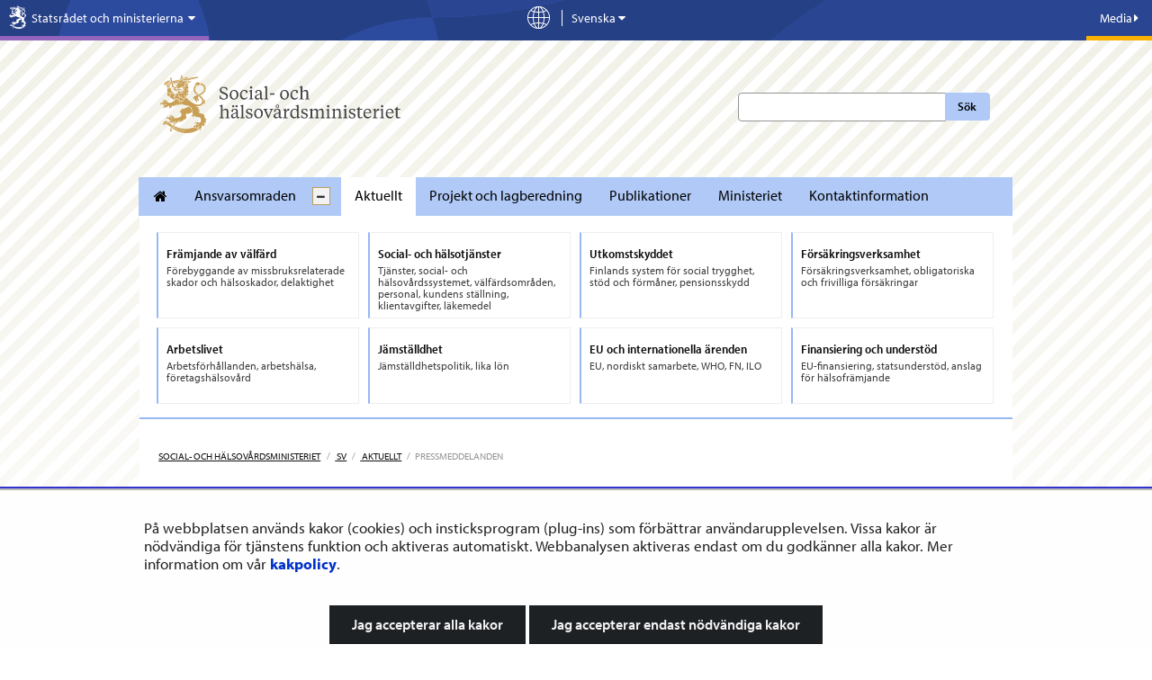

--- FILE ---
content_type: text/html;charset=UTF-8
request_url: https://stm.fi/sv/pressmeddelanden?p_p_id=com_liferay_asset_publisher_web_portlet_AssetPublisherPortlet_INSTANCE_WEbF8vffQStC&p_p_lifecycle=0&p_p_state=normal&p_p_mode=view&_com_liferay_asset_publisher_web_portlet_AssetPublisherPortlet_INSTANCE_WEbF8vffQStC_delta=20&p_r_p_resetCur=false&_com_liferay_asset_publisher_web_portlet_AssetPublisherPortlet_INSTANCE_WEbF8vffQStC_cur=116
body_size: 48406
content:
<!doctype html>
<html class="ltr" dir="ltr" lang="sv-SE">
 <head> 
  <link rel="alternate" hreflang="en" href="https://stm.fi/en/press-releases?p_p_id=com_liferay_asset_publisher_web_portlet_AssetPublisherPortlet_INSTANCE_WEbF8vffQStC&amp;p_p_lifecycle=0&amp;p_p_state=normal&amp;p_p_mode=view&amp;_com_liferay_asset_publisher_web_portlet_AssetPublisherPortlet_INSTANCE_WEbF8vffQStC_delta=20&amp;p_r_p_resetCur=false&amp;_com_liferay_asset_publisher_web_portlet_AssetPublisherPortlet_INSTANCE_WEbF8vffQStC_cur=116"> 
  <link rel="alternate" hreflang="sv" href="https://stm.fi/sv/pressmeddelanden?p_p_id=com_liferay_asset_publisher_web_portlet_AssetPublisherPortlet_INSTANCE_WEbF8vffQStC&amp;p_p_lifecycle=0&amp;p_p_state=normal&amp;p_p_mode=view&amp;_com_liferay_asset_publisher_web_portlet_AssetPublisherPortlet_INSTANCE_WEbF8vffQStC_delta=20&amp;p_r_p_resetCur=false&amp;_com_liferay_asset_publisher_web_portlet_AssetPublisherPortlet_INSTANCE_WEbF8vffQStC_cur=116"> 
  <link rel="alternate" hreflang="fi" href="https://stm.fi/tiedotteet?p_p_id=com_liferay_asset_publisher_web_portlet_AssetPublisherPortlet_INSTANCE_WEbF8vffQStC&amp;p_p_lifecycle=0&amp;p_p_state=normal&amp;p_p_mode=view&amp;_com_liferay_asset_publisher_web_portlet_AssetPublisherPortlet_INSTANCE_WEbF8vffQStC_delta=20&amp;p_r_p_resetCur=false&amp;_com_liferay_asset_publisher_web_portlet_AssetPublisherPortlet_INSTANCE_WEbF8vffQStC_cur=116"> 
  <title>Pressmeddelanden - Social- och hälsovårdsministeriet</title> 
  <meta http-equiv="X-UA-Compatible" content="IE=edge"> 
  <meta content="initial-scale=1.0, width=device-width" name="viewport"> 
  <meta content="text/html; charset=UTF-8" http-equiv="content-type"> 
  <script data-senna-track="permanent" src="/o/frontend-js-svg4everybody-web/index.js" type="text/javascript"></script> 
  <link href="https://stm.fi/o/yja-stm-theme/images/favicon.ico" rel="shortcut icon"> 
  <script data-senna-track="permanent" src="/o/frontend-js-jquery-web/jquery/jquery.min.js" type="text/javascript"></script> 
  <script data-senna-track="permanent" src="/o/frontend-js-jquery-web/jquery/init.js" type="text/javascript"></script> 
  <script data-senna-track="permanent" src="/o/frontend-js-jquery-web/jquery/ajax.js" type="text/javascript"></script> 
  <script data-senna-track="permanent" src="/o/frontend-js-jquery-web/jquery/bootstrap.bundle.min.js" type="text/javascript"></script> 
  <script data-senna-track="permanent" src="/o/frontend-js-jquery-web/jquery/collapsible_search.js" type="text/javascript"></script> 
  <script data-senna-track="permanent" src="/o/frontend-js-jquery-web/jquery/fm.js" type="text/javascript"></script> 
  <script data-senna-track="permanent" src="/o/frontend-js-jquery-web/jquery/form.js" type="text/javascript"></script> 
  <script data-senna-track="permanent" src="/o/frontend-js-jquery-web/jquery/popper.min.js" type="text/javascript"></script> 
  <script data-senna-track="permanent" src="/o/frontend-js-jquery-web/jquery/side_navigation.js" type="text/javascript"></script> 
  <link data-senna-track="permanent" href="/o/frontend-theme-font-awesome-web/css/main.css" rel="stylesheet" type="text/css"> 
  <meta property="og:locale" content="sv_SE"> 
  <meta property="og:locale:alternate" content="fi_FI"> 
  <meta property="og:locale:alternate" content="sv_SE"> 
  <meta property="og:locale:alternate" content="en_US"> 
  <meta property="og:locale:alternate" content="ar_SA"> 
  <meta property="og:locale:alternate" content="de_DE"> 
  <meta property="og:locale:alternate" content="et_EE"> 
  <meta property="og:locale:alternate" content="fr_FR"> 
  <meta property="og:locale:alternate" content="ru_RU"> 
  <meta property="og:locale:alternate" content="se_FI"> 
  <meta property="og:locale:alternate" content="so_SO"> 
  <meta property="og:site_name" content="Social- och hälsovårdsministeriet"> 
  <meta property="og:title" content="Pressmeddelanden - Social- och hälsovårdsministeriet"> 
  <meta property="og:type" content="website"> 
  <meta property="og:url" content="https://stm.fi/sv/pressmeddelanden"> 
  <meta property="og:image" content="https://stm.fi/documents/1271139/5674935/kuvattoman%20sivun%20oletuskuva-UUSI.png/876b5d77-8296-c1f0-8afa-77da998416db?version=1.0&amp;t=1710751722330&amp;imagePreview=1"> 
  <meta property="og:image:secure_url" content="https://stm.fi/documents/1271139/5674935/kuvattoman%20sivun%20oletuskuva-UUSI.png/876b5d77-8296-c1f0-8afa-77da998416db?version=1.0&amp;t=1710751722330&amp;imagePreview=1"> 
  <meta property="og:image:type" content="image/png"> 
  <meta property="og:image:url" content="https://stm.fi/documents/1271139/5674935/kuvattoman%20sivun%20oletuskuva-UUSI.png/876b5d77-8296-c1f0-8afa-77da998416db?version=1.0&amp;t=1710751722330&amp;imagePreview=1"> 
  <meta property="og:image:height" content="1080"> 
  <meta property="og:image:width" content="1920">  
  <link class="lfr-css-file" data-senna-track="temporary" href="https://stm.fi/o/yja-stm-theme/css/clay.css?browserId=chrome&amp;themeId=yjastm_WAR_yjastmtheme&amp;minifierType=css&amp;languageId=sv_SE&amp;t=1768237616000" id="liferayAUICSS" rel="stylesheet" type="text/css"> 
  <link data-senna-track="temporary" href="/o/frontend-css-web/main.css?browserId=chrome&amp;themeId=yjastm_WAR_yjastmtheme&amp;minifierType=css&amp;languageId=sv_SE&amp;t=1699991559480" id="liferayPortalCSS" rel="stylesheet" type="text/css"> 
  <link data-senna-track="temporary" href="/combo?browserId=chrome&amp;minifierType=&amp;themeId=yjastm_WAR_yjastmtheme&amp;languageId=sv_SE&amp;com_liferay_asset_publisher_web_portlet_AssetPublisherPortlet_INSTANCE_wBqnNBg8JK5G:%2Fcss%2Fmain.css&amp;com_liferay_journal_content_web_portlet_JournalContentPortlet_INSTANCE_fmhVJgiIC4Ie:%2Fcss%2Fmain.css&amp;com_liferay_product_navigation_product_menu_web_portlet_ProductMenuPortlet:%2Fcss%2Fmain.css&amp;com_liferay_site_navigation_menu_web_portlet_SiteNavigationMenuPortlet_INSTANCE_EvX4qMMxVCAa:%2Fcss%2Fmain.css&amp;fi_yja_language_version_tool_web_portlet_LanguageVersionToolSelectionPortlet:%2Fcss%2Fmain.css&amp;t=1768237616000" id="b6298618" rel="stylesheet" type="text/css"> 
  <script data-senna-track="temporary" type="text/javascript">
	// <![CDATA[
		var Liferay = Liferay || {};

		Liferay.Browser = {
			acceptsGzip: function() {
				return true;
			},

			

			getMajorVersion: function() {
				return 131.0;
			},

			getRevision: function() {
				return '537.36';
			},
			getVersion: function() {
				return '131.0';
			},

			

			isAir: function() {
				return false;
			},
			isChrome: function() {
				return true;
			},
			isEdge: function() {
				return false;
			},
			isFirefox: function() {
				return false;
			},
			isGecko: function() {
				return true;
			},
			isIe: function() {
				return false;
			},
			isIphone: function() {
				return false;
			},
			isLinux: function() {
				return false;
			},
			isMac: function() {
				return true;
			},
			isMobile: function() {
				return false;
			},
			isMozilla: function() {
				return false;
			},
			isOpera: function() {
				return false;
			},
			isRtf: function() {
				return true;
			},
			isSafari: function() {
				return true;
			},
			isSun: function() {
				return false;
			},
			isWebKit: function() {
				return true;
			},
			isWindows: function() {
				return false;
			}
		};

		Liferay.Data = Liferay.Data || {};

		Liferay.Data.ICONS_INLINE_SVG = true;

		Liferay.Data.NAV_SELECTOR = '#navigation';

		Liferay.Data.NAV_SELECTOR_MOBILE = '#navigationCollapse';

		Liferay.Data.isCustomizationView = function() {
			return false;
		};

		Liferay.Data.notices = [
			

			
		];

		Liferay.PortletKeys = {
			DOCUMENT_LIBRARY: 'com_liferay_document_library_web_portlet_DLPortlet',
			DYNAMIC_DATA_MAPPING: 'com_liferay_dynamic_data_mapping_web_portlet_DDMPortlet',
			ITEM_SELECTOR: 'com_liferay_item_selector_web_portlet_ItemSelectorPortlet'
		};

		Liferay.PropsValues = {
			JAVASCRIPT_SINGLE_PAGE_APPLICATION_TIMEOUT: 0,
			NTLM_AUTH_ENABLED: false,
			UPLOAD_SERVLET_REQUEST_IMPL_MAX_SIZE: 3048576000
		};

		Liferay.ThemeDisplay = {

			

			
				getLayoutId: function() {
					return '719';
				},

				

				getLayoutRelativeControlPanelURL: function() {
					return '/sv/group/stm/~/control_panel/manage?p_p_id=com_liferay_asset_publisher_web_portlet_AssetPublisherPortlet_INSTANCE_WEbF8vffQStC';
				},

				getLayoutRelativeURL: function() {
					return '/sv/pressmeddelanden';
				},
				getLayoutURL: function() {
					return 'https://stm.fi/sv/pressmeddelanden';
				},
				getParentLayoutId: function() {
					return '35';
				},
				isControlPanel: function() {
					return false;
				},
				isPrivateLayout: function() {
					return 'false';
				},
				isVirtualLayout: function() {
					return false;
				},
			

			getBCP47LanguageId: function() {
				return 'sv-SE';
			},
			getCanonicalURL: function() {

				

				return 'https\x3a\x2f\x2fstm\x2efi\x2fpressmeddelanden';
			},
			getCDNBaseURL: function() {
				return 'https://stm.fi';
			},
			getCDNDynamicResourcesHost: function() {
				return '';
			},
			getCDNHost: function() {
				return '';
			},
			getCompanyGroupId: function() {
				return '10197';
			},
			getCompanyId: function() {
				return '10157';
			},
			getDefaultLanguageId: function() {
				return 'fi_FI';
			},
			getDoAsUserIdEncoded: function() {
				return '';
			},
			getLanguageId: function() {
				return 'sv_SE';
			},
			getParentGroupId: function() {
				return '1271139';
			},
			getPathContext: function() {
				return '';
			},
			getPathImage: function() {
				return '/image';
			},
			getPathJavaScript: function() {
				return '/o/frontend-js-web';
			},
			getPathMain: function() {
				return '/sv/c';
			},
			getPathThemeImages: function() {
				return 'https://stm.fi/o/yja-stm-theme/images';
			},
			getPathThemeRoot: function() {
				return '/o/yja-stm-theme';
			},
			getPlid: function() {
				return '1353845';
			},
			getPortalURL: function() {
				return 'https://stm.fi';
			},
			getRealUserId: function() {
				return '10161';
			},
			getScopeGroupId: function() {
				return '1271139';
			},
			getScopeGroupIdOrLiveGroupId: function() {
				return '1271139';
			},
			getSessionId: function() {
				return '';
			},
			getSiteAdminURL: function() {
				return 'https://stm.fi/group/stm/~/control_panel/manage?p_p_lifecycle=0&p_p_state=maximized&p_p_mode=view';
			},
			getSiteGroupId: function() {
				return '1271139';
			},
			getURLControlPanel: function() {
				return '/sv/group/control_panel?refererPlid=1353845';
			},
			getURLHome: function() {
				return 'https\x3a\x2f\x2fstm\x2efi\x2f';
			},
			getUserEmailAddress: function() {
				return '';
			},
			getUserId: function() {
				return '10161';
			},
			getUserName: function() {
				return '';
			},
			isAddSessionIdToURL: function() {
				return false;
			},
			isImpersonated: function() {
				return false;
			},
			isSignedIn: function() {
				return false;
			},

			isStagedPortlet: function() {
				
					
						return true;
					
					
			},

			isStateExclusive: function() {
				return false;
			},
			isStateMaximized: function() {
				return false;
			},
			isStatePopUp: function() {
				return false;
			}
		};

		var themeDisplay = Liferay.ThemeDisplay;

		Liferay.AUI = {

			

			getAvailableLangPath: function() {
				return 'available_languages.jsp?browserId=chrome&themeId=yjastm_WAR_yjastmtheme&colorSchemeId=01&languageId=sv_SE&t=1768911645304';
			},
			getCombine: function() {
				return false;
			},
			getComboPath: function() {
				return '/combo/?browserId=chrome&minifierType=&languageId=sv_SE&t=1768244729040&';
			},
			getDateFormat: function() {
				return '%Y-%m-%d';
			},
			getEditorCKEditorPath: function() {
				return '/o/frontend-editor-ckeditor-web';
			},
			getFilter: function() {
				var filter = 'raw';

				
					

				return filter;
			},
			getFilterConfig: function() {
				var instance = this;

				var filterConfig = null;

				if (!instance.getCombine()) {
					filterConfig = {
						replaceStr: '.js' + instance.getStaticResourceURLParams(),
						searchExp: '\\.js$'
					};
				}

				return filterConfig;
			},
			getJavaScriptRootPath: function() {
				return '/o/frontend-js-web';
			},
			getLangPath: function() {
				return 'aui_lang.jsp?browserId=chrome&themeId=yjastm_WAR_yjastmtheme&colorSchemeId=01&languageId=sv_SE&t=1768244729040';
			},
			getPortletRootPath: function() {
				return '/html/portlet';
			},
			getStaticResourceURLParams: function() {
				return '?browserId=chrome&minifierType=&languageId=sv_SE&t=1768244729040';
			}
		};

		Liferay.authToken = 'k0FdtV9r';

		

		Liferay.currentURL = '\x2fsv\x2fpressmeddelanden\x3fp_p_id\x3dcom_liferay_asset_publisher_web_portlet_AssetPublisherPortlet_INSTANCE_WEbF8vffQStC\x26p_p_lifecycle\x3d0\x26p_p_state\x3dnormal\x26p_p_mode\x3dview\x26_com_liferay_asset_publisher_web_portlet_AssetPublisherPortlet_INSTANCE_WEbF8vffQStC_delta\x3d20\x26p_r_p_resetCur\x3dfalse\x26_com_liferay_asset_publisher_web_portlet_AssetPublisherPortlet_INSTANCE_WEbF8vffQStC_cur\x3d116';
		Liferay.currentURLEncoded = '\x252Fsv\x252Fpressmeddelanden\x253Fp_p_id\x253Dcom_liferay_asset_publisher_web_portlet_AssetPublisherPortlet_INSTANCE_WEbF8vffQStC\x2526p_p_lifecycle\x253D0\x2526p_p_state\x253Dnormal\x2526p_p_mode\x253Dview\x2526_com_liferay_asset_publisher_web_portlet_AssetPublisherPortlet_INSTANCE_WEbF8vffQStC_delta\x253D20\x2526p_r_p_resetCur\x253Dfalse\x2526_com_liferay_asset_publisher_web_portlet_AssetPublisherPortlet_INSTANCE_WEbF8vffQStC_cur\x253D116';
	// ]]>
</script> 
  <script src="/o/js_loader_config?t=1768244715984" type="text/javascript"></script> 
  <script data-senna-track="permanent" src="/o/frontend-js-aui-web/aui/aui/aui.js" type="text/javascript"></script> 
  <script data-senna-track="permanent" src="/o/frontend-js-aui-web/liferay/modules.js" type="text/javascript"></script> 
  <script data-senna-track="permanent" src="/o/frontend-js-aui-web/liferay/aui_sandbox.js" type="text/javascript"></script> 
  <script data-senna-track="permanent" src="/o/frontend-js-aui-web/aui/attribute-base/attribute-base.js" type="text/javascript"></script> 
  <script data-senna-track="permanent" src="/o/frontend-js-aui-web/aui/attribute-complex/attribute-complex.js" type="text/javascript"></script> 
  <script data-senna-track="permanent" src="/o/frontend-js-aui-web/aui/attribute-core/attribute-core.js" type="text/javascript"></script> 
  <script data-senna-track="permanent" src="/o/frontend-js-aui-web/aui/attribute-observable/attribute-observable.js" type="text/javascript"></script> 
  <script data-senna-track="permanent" src="/o/frontend-js-aui-web/aui/attribute-extras/attribute-extras.js" type="text/javascript"></script> 
  <script data-senna-track="permanent" src="/o/frontend-js-aui-web/aui/event-custom-base/event-custom-base.js" type="text/javascript"></script> 
  <script data-senna-track="permanent" src="/o/frontend-js-aui-web/aui/event-custom-complex/event-custom-complex.js" type="text/javascript"></script> 
  <script data-senna-track="permanent" src="/o/frontend-js-aui-web/aui/oop/oop.js" type="text/javascript"></script> 
  <script data-senna-track="permanent" src="/o/frontend-js-aui-web/aui/aui-base-lang/aui-base-lang.js" type="text/javascript"></script> 
  <script data-senna-track="permanent" src="/o/frontend-js-aui-web/liferay/dependency.js" type="text/javascript"></script> 
  <script data-senna-track="permanent" src="/o/frontend-js-aui-web/liferay/util.js" type="text/javascript"></script> 
  <script data-senna-track="permanent" src="/o/frontend-js-web/loader/config.js" type="text/javascript"></script> 
  <script data-senna-track="permanent" src="/o/frontend-js-web/loader/loader.js" type="text/javascript"></script> 
  <script data-senna-track="permanent" src="/o/frontend-js-web/liferay/dom_task_runner.js" type="text/javascript"></script> 
  <script data-senna-track="permanent" src="/o/frontend-js-web/liferay/events.js" type="text/javascript"></script> 
  <script data-senna-track="permanent" src="/o/frontend-js-web/liferay/lazy_load.js" type="text/javascript"></script> 
  <script data-senna-track="permanent" src="/o/frontend-js-web/liferay/liferay.js" type="text/javascript"></script> 
  <script data-senna-track="permanent" src="/o/frontend-js-web/liferay/global.bundle.js" type="text/javascript"></script> 
  <script data-senna-track="permanent" src="/o/frontend-js-web/liferay/portlet.js" type="text/javascript"></script> 
  <script data-senna-track="permanent" src="/o/frontend-js-web/liferay/workflow.js" type="text/javascript"></script> 
  <script data-senna-track="temporary" src="/o/js_bundle_config?t=1768244730817" type="text/javascript"></script> 
  <script data-senna-track="temporary" type="text/javascript">
	// <![CDATA[
		
			
				
		

		

		
	// ]]>
</script> 
  <style>
.portlet-nested-portlets.alertBox>section>.portlet-content ul li{
    padding-bottom: 0.3em;
}
.kohde-portlet .accordion__content ol,
.kohde-portlet .project__description ul{
font-size: 0.875em !important;
}
.kohde-portlet .accordion__content ol li,
.kohde-portlet .project__description ul li{
font-size: var(--yja-font-size-md) !important;
}
.kohde-portlet .accordion__content ol li p{
font-size: var(--yja-font-size-md) !important;
}
.card .card__timeline{
    padding: 0 1em;
}
.kohde-portlet .timeline__stage:before, 
.kohde-portlet .timeline__stage:after{
top: 30px !important;
}
.kohde-portlet .timeline__stage span:first-child:after{
margin: 5px auto 0px auto !important;
}
a.timeline__stage.modal--opener,
a.timeline__stage.modal--opener .timeline__date{
text-decoration: none !important;
color: #333;
}
a.timeline__stage.modal--opener .timeline__title{
text-decoration: underline !important;
}
.viewer__container--related .accordion__content h4{
    font-size: var(--yja-font-size-md) !important;
    line-height: 1.2 !important;
    font-weight: var(--yja-font-weight-light) !important;
}
.viewer__container--related .accordion__content p a{
    text-decoration: underline !important;
}
.kohde-portlet header.portlet-topper {
    background: transparent !important;
    padding: 0;
    margin: 0;
    height: auto;
    border: 0 !important;
}
/* YJAVNK-1184 evästehyväksyntä mobiilissa --> */
@media screen and (max-width: 480px){
    #yja-cookie-dialog .yja-cookie-dialog-buttons a.btn {
        height: auto;
        white-space: normal;
        line-height: 1.35em;
    }
}
/* <-- YJAVNK-1184 */
/* YJAVNK-970 */
.other-language-wrapper *:not([class*="icon"]){
    font-family: arial !important;
}
/* YJAVNK-970 */
html:lang(se-fi), :lang(se-fi)  h1, :lang(se-fi)  h2, :lang(se-fi)  h3, :lang(se-fi)  h4, :lang(se-fi)  h5, :lang(se-fi)  h6, :lang(se-fi)  p, :lang(se-fi)  li, :lang(se-fi)  a, :lang(se-fi) h3 span.name{
font-family: arial !important;
}
body.site:not(.dialog-iframe-popup) .nav-menu ul > li a, 
body.site:not(.dialog-iframe-popup) .list-menu ul > li a{
font-family: var(--yja-font-sans-serif-semi-condensed) !important;
font-weight: var(--yja-font-weight-bold) !important;
font-style: normal;
}
body.site:not(.dialog-iframe-popup) .ingress p, 
body.site:not(.dialog-iframe-popup) div.ingress, 
body.site:not(.dialog-iframe-popup) p.ingress {
    font-family: var(--yja-base-font-family);
    font-weight: var(--yja-font-weight-bold) !important;
    font-style: normal;
}
body.site:not(.dialog-iframe-popup) a.btn,
body.site:not(.dialog-iframe-popup) button.btn{
font-weight: var(--yja-font-weight-bold) !important;
}
.portlet-body .feed-item h6,
.portlet-body .panel .feed-item h6{
font-weight: var(--yja-font-weight-bold) !important;
font-size: 1.1em;
font-family: var(--yja-heading-font-family) !important;
}
body:not(.dialog-iframe-popup) #wrapper #content .yja-generic-application-portlet-VAHVA .feed-item a.attachment.external {
    color: #0f0f0f!important;
    border-bottom: 1px solid #0f0f0f!important;
}

/* YJASTM-773 HOTFIX */
@media only screen and (max-width: 767px) {
    .homepage #column-11,
    .homepage #column-12 {
        flex: 0 0 100%;
        max-width: 100%;
    }
}

/* YJASTM-782, hyphenation used if available, word-wrap as backup */
.landingpage-lift-wrapper .landingpage-lift .description > * {
    hyphens: auto;
    word-wrap: break-word;
}

</style> 
  <meta name="google-site-verification" content="8OQ46VBnKAUeSU3gZ3U3LS8hAsZGu3u5Brh5JWZ85Jo"> 
  <meta name="yandex-verification" content="9e514dc6b7b06814"> 
  <!-- YJAVNK-970 --> 
   
  <!-- end of YJAVNK-970 --> 
  <!-- BEGIN Snoobi siteanalytics V2.0 --> 
   
  <!-- END Snoobi siteanalytics V2.0 --> 
  <style data-senna-track="temporary" type="text/css">
.list-menu--dynamic {
    .list-menu__title {
        word-break: break-word;
    }
}
</style> 
  <link data-senna-track="temporary" href="https://stm.fi/sv/pressmeddelanden/-/asset_publisher/wBqnNBg8JK5G/rss" rel="alternate" title="RSS" type="application/rss+xml"> 
  <link data-senna-track="temporary" href="https://stm.fi/sv/pressmeddelanden/-/asset_publisher/wBqnNBg8JK5G/rss" rel="alternate" title="RSS" type="application/rss+xml"> 
  <style data-senna-track="temporary" type="text/css">
		.lfr-menu-list.dropdown-menu {
			.search-panel {
				margin: 0rem 1rem 0rem 1rem !important;

				.form-group {
					&:has(> .menu-item-filter) {
						display: flex;
						margin: 0 !important;
					}
					> .menu-item-filter {
						width: 100% !important;
					}
				}
			}
		}
	</style> 
  <link class="lfr-css-file" data-senna-track="temporary" href="https://stm.fi/o/yja-stm-theme/css/main.css?browserId=chrome&amp;themeId=yjastm_WAR_yjastmtheme&amp;minifierType=css&amp;languageId=sv_SE&amp;t=1768237616000" id="liferayThemeCSS" rel="stylesheet" type="text/css"> 
  <style data-senna-track="temporary" type="text/css">
		.site #banner.no-navigation.layout--frontpage {
min-height: 0 !important;
}

.site #wrapper .landingpage-lift-wrapper .landingpage-lift .landingpage-lift-link .description p {
font-size: var(--yja-font-size-sm);
}

.site  #wrapper .list__item .item__heading {
color: var(--yja-base-font-color);
font-size: var(--yja-feed-listing-headings-font-size);
line-height: var(--yja-feed-listing-headings-line-heigth);
}
.site #wrapper .list__item .item__heading a {
color: var(--yja-base-font-color);
text-decoration: none;
border-bottom: 0;
font-family: var(--yja-feed-listing-headings-font-family);
}
.site #wrapper .list__item .item__heading a:hover {
text-decoration: none;
border-bottom: 2px solid var(--yja-link-color-hover);
}

/* YJASTM-551 */
.breadcrumb > li {
    float: none;
    display: inline-block;
}

/*/YJASTM-526*/

.yui3-dd-drop {
min-height: 5px !important;
}

.aui div:not(.landingpage-lift-wrapper) a.yja-external-link:after {
    background: transparent;
    padding: 0;
    right: auto;
    bottom: auto;
    color: inherit;
    line-height: inherit;
}

.aui .portlet-asset-publisher .asset-metadata {
margin-left:0;
}
.aui .portlet-asset-publisher .asset-metadata .metadata-modified-date {
background: none;
    color: #727272;
padding-left:0;
}
.aui .portlet-asset-publisher .asset-metadata .metadata-modified-date:before {
font-family: 'fontawesome-alloy';
    speak: none;
    font-style: normal;
    font-weight: normal;
    font-variant: normal;
    text-transform: none;
    line-height: 1;
    -webkit-font-smoothing: antialiased;
content: "\f044";

}

.aui .yja-accordion {
    margin-bottom: 1em;
}
.aui .yja-accordion .yja-accordion-content {
    display: none;
    padding: 1.1875em;
    border: solid 1px #dddddd;
}
.aui .yja-accordion .yja-accordion-content h1,
.aui .yja-accordion .yja-accordion-content h2,
.aui .yja-accordion .yja-accordion-content h3,
.aui .yja-accordion .yja-accordion-content h4,
.aui .yja-accordion .yja-accordion-content h5,
.aui .yja-accordion .yja-accordion-content h6 {
    color: #222222;
}

.aui .yja-accordion h4.yja-accordion-toggle {
    background: #22bcec;
    color: white !important;
    padding: 1em 0.71429em;
    font-weight: 300;
    margin: 0;
    cursor: pointer;
    margin-bottom: 1px;
    font-size: 1.2em;
}

.aui .yja-accordion h4.yja-accordion-toggle.grey {
    background: #f0f0f0;
    color: #27a2d4 !important;
    border-left: solid 1px #dddddd;
    border-right: solid 1px #dddddd;
    border-top: solid 1px #dddddd;
}

.aui .yja-accordion h4.yja-accordion-toggle.accordion-small {
    padding: .67143em 0.71429em;
}

.aui .yja-accordion .yja-accordion-wrapper.open .yja-accordion-content {
    display: block;
}

.aui .yja-accordion .yja-accordion-wrapper.open h4.yja-accordion-toggle {
    margin-bottom: 0;
}

.aui h1, .aui h2, .aui h3, .aui h4, .aui h5, .aui h6 {
    word-break: normal !important;
}
.aui .portlet-blogs img[style*="float:left"],
.aui .portlet-blogs img[style*="float: left"],
.aui .portlet-blogs img.pull-left {
    margin-right:15px;
}

.aui .portlet-blogs img[style*="float:right"],
.aui .portlet-blogs img[style*="float: right"],
.aui .portlet-blogs img.pull-right {
    margin-left:15px;
}
.aui #wrapper .journal-content-article li a {
position:relative;
zoom:1;
}
a.content-lift-link:after {
    display:none;
}
.carousel-wrapper ul li:last-child {
    width: 160px;
}
.aui .btn.pdf-file:after, .aui a.pdf.btn:after {
    content: " PDF";
    font-size: 0.9em;
    margin-left: 2px;
background:none !important;
padding:0;
color:inherit !important;
}
.aui .external-link.pdf-file:after, .aui a.pdf.external-link:after {
    content: "PDF";
    margin-left: 2px;
    background-color: #e9e9e9 !important;
    color: #838383 !important;
    font-family:Arial,sans-serif;
    margin-bottom: -2px;
    top: -1px;
    padding: 0.45em 0.3em 0.35em;

}
.aui body.stm .journal-content-article .carousel-wrapper ul.unstyled li {
    padding-right: 10px;
    margin-right: 10px;
}
.yja-social-share-portlet .alert {
display: none;
}
.yja-search-portlet .sites-label  {
    display:none;
}

.aui .ru .top-bar-section ul li.special-nav-trigger #dropdown-menu li a {
    position: relative;
padding: 9px 20px 9px 15px;
}
.aui .ru .top-bar-section ul li.special-nav-trigger #dropdown-menu li .icon-chevron-right {
        position: absolute;
    top: 50%;
right: 8px;
    margin-top: -5px;
}
.aui .meta .ministries span {
    font-size: 1em;
}
.aui #stm-footer-wrapper #stm-footer .stm-footer-menubar-wrapper .left .text-wrapper {
    padding-top: 9px;
}
.aui .defer-image.small {
    width: 283px;
max-width: 100%;
}
.aui body.stm #topSearchform .search-btn {
    left: auto;
}
.aui body.stm .news-page h1 {
    font-weight: 600;
    line-height: 1.2em;
    font-size: 2.225em;
}
.aui body.stm p.ingress {
    font-size: 1.1em !important;
    line-height: 1.4em !important;
/*
    font-size: 1em !important;
    line-height: 1.5em !important;
*/
}
.aui body.stm,
.aui body.stm p.ingress,
.aui body.stm .ingress,
.aui body.stm blockquote,
.aui body.stm .mainlift, 
.aui body.stm .newsfeedContent, 
.aui body.stm .textarea-container,
.aui body.stm .feed-item h6
    {
    font-family: Arial,sans-serif;
    font-weight: normal !important;
}

.aui body.stm h1, 
.aui body.stm h2, 
.aui body.stm h3, 
.aui body.stm h4, 
.aui body.stm h5, 
.aui body.stm h6,
.aui body.stm .panel .feed-item h6,
.aui body.stm .carousel .name,
.aui body.stm footer .logo a .department .name    {
    font-family: 'GillSansMTStd-Medium',Arial,sans-serif;
    font-weight: normal !important;
}
.aui body.stm .main-nav {
    font-family: Arial,sans-serif;
    font-weight: normal !important;
}

.aui body.stm .bold {
    font-family:Arial,sans-serif;
    font-weight: normal;
}

.aui body.stm blockquote,
.aui body.stm blockquote p {
        font-style:italic;
}
.aui #stm-footer-wrapper #stm-footer .stm-footer-menubar-wrapper .right .text-wrapper span {
    line-height: 3.385;
}
#stm-footer-wrapper #stm-footer .stm-footer-menubar-wrapper .left .text-wrapper {
    font-size: 17px;
}
#stmFooterBureauName.stmFooterMenuText {
    font-size:0.9em !important;
line-height:2em;
}
#stmFooterMenuToggle {
    position:static;
}
.aui .project-search-portlet .gridItem h3 {
    font-size:1.5em;
}
.aui .stm p, .aui .stm table, .aui .stm .ingress {
    line-height: 1.4;
    margin-bottom: 0.625em;
}
.aui .stm .content-lift p {
    font-size: 0.875em;
}
.frontpage .news-list  {
margin: 20px 0;
}
.aui body.stm .journal-content-article ul li:before,
.aui .net-services li:before {
    display:none;
}
.aui body.stm .journal-content-article ul li {
    list-style: outside url("/documents/1271139/1316721/bullet.png") disc;
    margin-left: 30px;
}
.aui body.stm .journal-content-article ul.unstyled li {
    list-style: none;
    margin-left: 0px;
}
.aui body.stm #main-content, .aui body.stm .columns-max, .aui body.stm .content-ground {
    z-index: auto !important;
}

.aui .panel.net-services {
    background-color: #ececec;
}
.aui .stm .panel.net-services h3,
.aui .stm .panel.net-services  ul li  a {
    color: #3a3a3a;
}
.aui .stm .panel.net-services h3 {
    border-bottom: 1px solid #3a3a3a;
}


.aui .stm .journal-content-article ul li ul {
margin-bottom:0;
}
.aui .journal-content-article p + ul {
    margin-top: -5px;
}

.aui body.stm .portlet .portlet-topper .hed-section {
    border-bottom: 2px solid #5d6068;
    font-size:1.4em;
}
.aui .stm .subscribe-action {
    top: 0;
}

.aui .portlet-asset-publisher::before, .aui .portlet-asset-publisher::after {
    content: "";
    display: table;
    line-height: 0;
}
.aui .portlet-asset-publisher::after {
    clear: both;
}
.aui body.stm .landingpage-lift-wrapper ul li.landingpage-lift {
    margin: 10px 0 0 8px;
}

.aui  body.stm .landingpage-lift-wrapper ul li.landingpage-lift:nth-child(3n+1) {
    margin-left: 0;
}
@media print {
.aui body.stm #wrapper #content {
    margin-top: 0px !important;
}
#stm-footer-wrapper,
.yja-social-share-portlet{
    display:none;
}
}

@media only screen and (max-width: 480px) {
.aui .stm .landingpage-lift-wrapper .landingpage-lift {
    width: 48%;
min-height:0;
}
.aui  body.stm .landingpage-lift-wrapper ul li.landingpage-lift:nth-child(3n+1) {
    margin-left: 8px;
}
.aui  body.stm .landingpage-lift-wrapper ul li.landingpage-lift:nth-child(2n+1) {
    margin-left: 0;
}

}
.aui body.stm h1, 
.aui body.stm h2, 
.aui body.stm h3, 
.aui body.stm h4, 
.aui body.stm h5, 
.aui body.stm h6,
.aui body.stm .panel .feed-item h6,
.aui body.stm .carousel .name,
.aui body.stm footer .logo a .department .name    {
    /* font-family: 'GillSansMTStd-Medium',Arial,sans-serif;
    font-weight: normal !important;
    */
font-family: "Gotham XNarrow 5r", "Gotham XNarrow A", "Gotham XNarrow B", Helvetica, Arial, sans-serif;
font-weight: 500 !important;
}
@media(min-width: 768px) and (max-width: 973px){
.aui body.stm.homepage #wrapper #content {
    margin-top: -130px;
}
.aui body.stm.homepage #wrapper #content.special-nav-closed {
    margin-top: -450px;
}
}
@media(min-width: 974px){
.aui body.stm.homepage #wrapper #content {
    margin-top: -265px;
}
.aui body.stm.homepage #wrapper #content.special-nav-closed {
    margin-top: -493px;
}
}

html[lang="fi-FI"] .stm .special-nav ul li a{
min-height: 70px !important;
}
html[lang="fi-FI"] .stm .special-nav ul li,
html[lang="sv-SE"] .stm .special-nav ul li,
html[lang="en-US"] .stm .special-nav ul li{
min-height: 85px !important;
}
html[lang="fi-FI"] .stm .special-nav ul li a,
html[lang="sv-SE"] .stm .special-nav ul li a,
html[lang="EN-us"] .stm .special-nav ul li a{
min-height: 80px !important;
}
html[lang="ru-RU"] .stm .special-nav ul li{
min-height: 85px !important;
}
html[lang="ru-RU"] .stm .special-nav ul li a{
min-height: 80px !important;
}
.aui .stm .special-nav ul li{
margin-bottom: 10px !important;
}

/* YJAVNK-457 Headerin kielivalikko muutokset */ 

.aui .stm .language-version-selection-portlet ul.en .en, 
.aui .stm .language-version-selection-portlet ul.fi .fi, 
.aui .stm .language-version-selection-portlet ul.sv .sv {
        display: inline !important;
}

/* YJAY-2295, Pääuutisnosto */
.aui .media-item a:hover h2, 
.aui .media-item a:focus h2{		
    color: #2ba6cb;
}
.aui .media-item a:hover h2 .additional-header, 
.aui .media-item a:focus h2 .additional-header{
        color: #3a3a3a;
}

.aui body .person-panel  img{
        width: 45%;
        max-width: 125px;
        min-width: 125px;
}

.aui body .person-panel  div{
        width: 55%;
}
.aui body.stm #content .listing-layout{
    background: white;
    padding: 20px;
    position: relative;
    z-index: auto !important;
}
/* YJAVNK-598 Murupolku mobiilissa valtioneuvosto.fi --> */

@media screen and (max-width: 768px) {
    .aui .portlet-breadcrumb {
        display: block !important;
        }
    .aui .portlet-breadcrumb.article ul.breadcrumb li.last,
    .aui .portlet-breadcrumb.article ul.breadcrumb li:nth-last-child(2),
    .aui .portlet-breadcrumb.article ul.breadcrumb li:nth-last-child(3) .divider{
        display: none !important;
    }
    .aui .portlet-breadcrumb.article ul.breadcrumb li:nth-last-child(3) a{
        color: #999999 !important;
    }
}
.signed-out .portlet-borderless-container {
    min-height: 0;
    position: relative;
}

html:lang(se-FI) body .mm-slideout.mm-page div#media_curtain div.media-bar div.remove-bottom div.lan_selection_view .lan_selection_area .lan_selection .languageSelectionContent.fi,
html:lang(se-FI) body .mm-slideout.mm-page div#media_curtain div.media-bar div.remove-bottom div.lan_selection_view .lan_selection_area .lan_selection .languageSelectionContent.sv,
html:lang(se-FI) body .mm-slideout.mm-page div#media_curtain div.media-bar div.remove-bottom div.lan_selection_view .lan_selection_area .lan_selection .languageSelectionContent.en,
html:lang(se-FI) body .mm-slideout.mm-page div#media_curtain div.media-bar div.remove-bottom div.lan_selection_view .lan_selection_area .lan_selection .languageSelectionContent.ru,
html:lang(se-FI) body .mm-slideout.mm-page div#media_curtain div.media-bar div.remove-bottom div.lan_selection_view .lan_selection_area .lan_selection .languageSelectionContent.de,
html:lang(se-FI) body .mm-slideout.mm-page div#media_curtain div.media-bar div.remove-bottom div.lan_selection_view .lan_selection_area .lan_selection .languageSelectionContent.fr{
display: none !important;
}

/* temporary timeline topper style */
.signed-out .portlet-boundary_fi_yja_timeline_YjaTimelineViewPortlet_ .portlet >.portlet-topper {
    display: none !important;
    speak: none;
}
/* saavutettavuus - linkit --> */
#wrapper>:not(header) a:not(.btn):not(.lfr-nav-item), #wrapper>:not(header) a.text-link{
border-bottom-width: 1px !important;
}

/* YJASTM-724, remove border in media gallery images */
body #wrapper .common-image-gallery .common-gallery-item a {
    border-bottom-width: 0px !important;
}

.has-error .help-block{
    font-weight: bold;
}
html body:not(.dialog-iframe-popup) a:focus {
    outline: 2px solid #33f !important;
    color: initial;
    text-decoration: none !important;
}
.card__from--vnk > a{
border-bottom: none !important;
}
span.card__label a{
border-bottom: none !important;
text-decoration: none !important;
color: #000 !important;
}
span.card__label a:hover{
border-bottom: none !important;
text-decoration: none !important;
}
.pager li a{
border-bottom: 1px solid #ddd !important;
}
.person-panel.col-12 a{
border-bottom: none !important;
text-decoration: underline !important;
}
.person-panel.col-12 a:hover{
border-bottom: none !important;
text-decoration: underline !important;
}
body:not(.dialog-iframe-popup) #wrapper #content div.portlet-msg-info a,
body:not(.dialog-iframe-popup) #wrapper #content p.tweet a{
    border-bottom-width: 1px !important;
}
.dms-portlet ul.pagination li a{
    border-bottom: 1px solid #e3e4e5 !important;
}
.dms-portlet ul.pagination>li.active>a, 
.dms-portlet ul.pagination>li.active>a:hover, 
.dms-portlet ul.pagination>li.active>a:focus{
    color: #fff !important;
}
.subscribe-action a{
    border-bottom: none !important;
}
.taglib-language-list-text{
    border: none !important;	
}
label .text-warning {
    color: #4d4d4d !important;
    font-size: 0.4rem !important;
}
div.toggleLanSelectionViewWrapper button.toggleLanSelectionView{
box-shadow: none;
}
#wrapper #content .frontpage .media-item a:hover .meta,
#wrapper #content .frontpage .media-item a:hover .mainlift{
color: #222 !important;
}
#wrapper #content .frontpage .media-item a:hover h2{
color: #365abd !important
}
#wrapper #content .media-item.news-page a{
    color: #009 !important;
    cursor: pointer !important;
    text-decoration: none !important;
    border-bottom: 1px solid #009 !important;
}
#wrapper #content .media-item.news-page .yja-tag-group a{
border-bottom: none !important;
color: #0f0f0f !important;
}
#wrapper .mobile-menu-actions a{
color: #333 !important;
}
/* \3c-- saavutettavuus - linkit */

/* YJASTM-692 temp */
@media only screen and (max-width: 767px) {
    div#column-3.portlet-column.portlet-column-first.col.col-sm-12.col-md-3{
        display: none;
    }

    .three-col .portlet-layout.row{
        display: block;
        margin: 0;
    }
}

.three-col{
    padding: 0 1.4rem;
}

/* YJAY-3575 */
#wrapper .web-content-listing-portlet .lfr-nav .nav-item.active a{
        color: #fff !important;
        }

#wrapper .web-content-listing-portlet .page-item.active .page-link{
    color: #fff !important;
}

/* YJASTM-707, remove /yja-shared/ bottom margin from specific presentational picture */
.journal-content-article img[src*="SotuWebheader+ohut.png"] {
    margin-bottom: 0px !important;
}

/* YJASTM-723, hanke-portlet */
.kohde-portlet .hearing p.hearing__title {
    font-size: 1.1rem;
}

/* YJASTM-703, refinement of visuals */
.landingpage-lift-wrapper .landingpage-lift .landingpage-lift-link .landing-page-title {
    text-decoration-thickness: 1.5px;
}

/* YJASTM-721, remove unnecessary default top margins */
.portlet-asset-publisher .yja-card .yja-card__heading {
    margin-top: 0px;
}

/* YJASTM-722, vertical alignment of thumbnails */
.yt-channel-holder .yt-channel-list .yt-channel-video .videoThumbnail {
    height: 100%;
}

/* YJAMINEDU-405, fix after global adt changes */
body.stm .person-panel h5, 
body.stm .person-panel .person-panel--heading {
    font-size: 1.365rem;
    margin-top: 0.5em;
}

/* YJASTM-816 prevent title overflow */
.miko-minister-portlet .minister-title {
    hyphens: auto;
    word-wrap: break-word;
}

/* YJASTM-814 */
.logo.default-logo img {
    height: 65px;
}

.minister-contact-info-wrapper .card-contact {
    border-color: #ebeff8 !important;
    padding: 40px !important;
    .bg-white {
        background-color: unset !important;
    }
}

.min-card {
    border-radius: unset !important;

    .min-card-body{
        p {
            color: var(--yja-base-font-color, #0f0f0f) !important;
        }
    }
}

.minister-view-wrapper #additionalinformation a {
    font-weight: var(--yja-paragraph-font-weight, var(--yja-font-weight-normal, 400)) !important;
}

/* YJASTM-876 */
.kohde-portlet .portlet__theme--stm .contact__card {
    border-left-color: #96b8f3
}
.kohde-portlet .card__from--stm.card__list {
    border-top-color: #96b8f3
}
.kohde-portlet .portlet__theme--stm .button--group .dropdown-menu,.kohde-portlet .portlet__theme--stm .button--group>a.dropdown-toggle {
    background: #96b8f3
}
.kohde-portlet .portlet__theme--stm .timeline__controls button:hover,.kohde-portlet .portlet__theme--stm .timeline__controls button:focus {
    background-color: #96b8f3
}
.kohde-portlet .portlet__theme--stm .panel--filter svg {
    fill: #96b8f3
}
.kohde-portlet .portlet__theme--stm .panel--filter.svg--stroke svg {
    stroke: #96b8f3 !important
}
.kohde-portlet .portlet__theme--stm .panel--filter button[aria-selected=true] {
    background-color: #96b8f3;
    border-color: #96b8f3
}
.kohde-portlet .portlet__theme--stm .panel--filter button[aria-selected=true]:after {
    border-top-color: #96b8f3
}
.kohde-portlet .portlet__theme--stm .panels__container:not(.dirty) .panel--plain {
    background-color: #96b8f3;
    border-color: #96b8f3
}
.kohde-portlet .portlet__theme--stm .panels__container:not(.dirty) .panel--plain svg {
    fill: #96b8f3 !important
}
.kohde-portlet .portlet__theme--stm .timeline__stage span:first-child:after {
    background-color: #96b8f3
}
.kohde-portlet .portlet__theme--stm .timeline__stage[data-ongoing=false][data-static=false] span:first-child:after {
    border-color: #96b8f3
}
.kohde-portlet .portlet__theme--stm .theme__tabs>label[aria-selected=true] {
    border-color: #96b8f3
}
.kohde-portlet .portlet__theme--stm .project__search__container {
    border-top: 5px solid #96b8f3;
}
.kohde-portlet .card__from--stm:hover {
    background: rgba(150, 184, 243, 0.1);
}

.stm .list-menu .lfr-nav-item {
    word-break: break-word;
}

body.stm #content .listing-layout .portlet-body > .journal-content-article picture img {
    max-width: 100% !important
}

.site .mobile-menu-actions {

  button {
    border: unset;
    background-color: #b0c9F6;
    border-right: 1px solid #fff;
}
}

@media screen and ((max-width: 480px)) {
  #banner {
    margin-top: -1rem;
  }
}

@media screen and (max-width: 767.9999px) {
  .has-control-menu .mobile-menu-actions {
    top: 1.25rem !important;
  }

  #banner {
    padding-top: 0 !important;
    padding-bottom: 0.85rem;

    .heading-grid {
      margin-bottom: 0 !important;
    }
  }
}
	</style> 
  <style data-senna-track="temporary" type="text/css">

		

			

				

					

#p_p_id_com_liferay_journal_content_web_portlet_JournalContentPortlet_INSTANCE_fmhVJgiIC4Ie_ .portlet-content {

}




				

			

		

			

				

					

#p_p_id_com_liferay_journal_content_web_portlet_JournalContentPortlet_INSTANCE_VTY9Qm4HolPj_ .portlet-content {

}




				

			

		

			

				

					

#p_p_id_com_liferay_journal_content_web_portlet_JournalContentPortlet_INSTANCE_bceeGlVjlz7d_ .portlet-content {

}




				

			

		

			

		

			

		

			

		

			

		

			

				

					

#p_p_id_com_liferay_asset_publisher_web_portlet_AssetPublisherPortlet_INSTANCE_wBqnNBg8JK5G_ .portlet-content {

}




				

			

		

			

		

	</style> 
  <style>
/* Publication Theme Mobile navigation */
.yja-publication .yja-mobile-navigation { display: none; }
/* YJAOM-815 */
.top-frame .has-control-menu.controls-visible .portlet-asset-publisher .portlet-topper{
    z-index: 3;
}

/* YJAY-3881  */
.chrome .input-group .btn:focus, .chrome .input-group .form-control:focus {
    z-index: inherit;
}

/* SD-30779 */ 
*[lang="ar_SA"], *[lang="ar-SA"], *[lang="ar-SA"] *{ direction: rtl !important; }


/* YJALR71-2924 */
.controls-visible.signed-in .portlet-column-content.empty {min-height: 50px;margin-bottom: 10px;border: 1px dashed #d1d1d1;}

/* YJAVNK-1622 */
.has-control-menu .lfr-add-panel.open-admin-panel.sidenav-menu-slider{
    width: 500px !important;
}
.has-control-menu .lfr-admin-panel.sidenav-menu-slider .product-menu{
    width: 500px !important;
} 

</style> 
  <script>
    /* YJAY-1778 */
    (function () {
        window.YjaSearcher = window.YjaSearcher || {};
        window.YjaSearcher.encodeInput = window.YjaSearcher.encodeInput || function (userInput) {
            return encodeURIComponent(userInput).trim()
                .replace(/%2[f|F]/g, '/')
                .replace(/%5[c|C]/g, '%20')
                .replace(",", "%2C")
                .replace("\"", "%22")
                .replace("!", "%21")
                .replace("&", "%26")
                .replace("'", "%27")
                .replace('(', '%28')
                .replace(')', '%29');
        };

        window.YjaSearcher.readInput = window.YjaSearcher.readInput || function (input) {
            input = input || '';
            if (('' + input).trim().indexOf('#') < 0) {
                input = '#' + input;
            }
            var keywords = $(input).val();
            keywords = window.YjaSearcher.encodeInput(keywords);
            return keywords;
        };

        window.YjaSearcher.submitSearchForm = window.YjaSearcher.submitSearchForm || function (input) {
            var keywords = window.YjaSearcher.readInput(input);
            var formSearchUrl = window.YjaSearcher.formSearchUrl;
            if (formSearchUrl && keywords) {
                document.location.href = formSearchUrl + "?q=" + keywords;
            }
        };
    })();
</script> 
  <style data-senna-track="temporary" type="text/css">
</style> 
  <link data-senna-track="permanent" href="https://stm.fi/combo?browserId=chrome&amp;minifierType=css&amp;languageId=sv_SE&amp;t=1768244703914&amp;/o/yja-common-ui-theme-contributor/css/yja-common-ui.css" rel="stylesheet" type="text/css"> 
  <script data-senna-track="permanent" src="https://stm.fi/o/yja-common-ui-theme-contributor/js/yja-common-ui.js?browserId=chrome&amp;languageId=sv_SE&amp;t=1768244703914" type="text/javascript"></script> 
  <script type="text/javascript">
// <![CDATA[
Liferay.on(
	'ddmFieldBlur', function(event) {
		if (window.Analytics) {
			Analytics.send(
				'fieldBlurred',
				'Form',
				{
					fieldName: event.fieldName,
					focusDuration: event.focusDuration,
					formId: event.formId,
					formPageTitle: event.formPageTitle,
					page: event.page,
					title: event.title
				}
			);
		}
	}
);

Liferay.on(
	'ddmFieldFocus', function(event) {
		if (window.Analytics) {
			Analytics.send(
				'fieldFocused',
				'Form',
				{
					fieldName: event.fieldName,
					formId: event.formId,
					formPageTitle: event.formPageTitle,
					page: event.page,
					title: event.title
				}
			);
		}
	}
);

Liferay.on(
	'ddmFormPageShow', function(event) {
		if (window.Analytics) {
			Analytics.send(
				'pageViewed',
				'Form',
				{
					formId: event.formId,
					formPageTitle: event.formPageTitle,
					page: event.page,
					title: event.title
				}
			);
		}
	}
);

Liferay.on(
	'ddmFormSubmit', function(event) {
		if (window.Analytics) {
			Analytics.send(
				'formSubmitted',
				'Form',
				{
					formId: event.formId
				}
			);
		}
	}
);

Liferay.on(
	'ddmFormView', function(event) {
		if (window.Analytics) {
			Analytics.send(
				'formViewed',
				'Form',
				{
					formId: event.formId,
					title: event.title
				}
			);
		}
	}
);
// ]]>
</script> 
  <script data-senna-track="temporary" type="text/javascript">
	if (window.Analytics) {
		window._com_liferay_document_library_analytics_isViewFileEntry = false;
	}
</script> 
  <link rel="stylesheet" type="text/css" href="/o/common-ui-resources/standalone/owl/css/owl.carousel.min.css?t=1768237616000
"> 
  <link rel="stylesheet" type="text/css" href="/o/common-ui-resources/standalone/owl/css/owl.theme.default.min.css?t=1768237616000
"> 
  <link rel="stylesheet" type="text/css" href="/o/common-ui-resources/fonts/myriad-pro/main.css?browserId=chrome&amp;themeId=yjastm_WAR_yjastmtheme&amp;minifierType=css&amp;languageId=sv_SE&amp;t=1768237616000
"> 
  <link rel="stylesheet" type="text/css" href="/o/common-ui-resources/stylebook/css/main.css?browserId=chrome&amp;themeId=yjastm_WAR_yjastmtheme&amp;minifierType=css&amp;languageId=sv_SE&amp;t=1768237616000
"> 
  <link rel="stylesheet" type="text/css" href="/o/common-ui-resources/standalone/mobile-navigation/css/main.css?browserId=chrome&amp;themeId=yjastm_WAR_yjastmtheme&amp;minifierType=css&amp;languageId=sv_SE&amp;t=1768237616000
"> 
  <style>
		.inner-bg-image {
				background-image:url(https://stm.fi/documents/1271139/1316721/stm-web-bg-02.svg/1c0cc375-7941-f735-ffd7-690eef0006a5?version=1.0&t=1756723384772);

		}
		@media only screen and (max-width:767px) {
			.bg-image{
				background-image:url(https://stm.fi/documents/1271139/1316721/stmfi-etusivu-pieni100-copy-shutterstock.jpg/fbc62483-3135-33dc-9ea2-d1b3afc9940c?version=1.0&t=1560341595000);
			}

				.header-mobile-bg-image {
					background-image: url(https://stm.fi/documents/1271139/1316721/stm-web-bg-02.svg/1c0cc375-7941-f735-ffd7-690eef0006a5?version=1.0&t=1756723384772);
					background-size: 9.375rem;
				}
		}
		@media only screen and (min-width:768px) {
			.bg-image{
				background-image:url(https://stm.fi/documents/1271139/1316721/stm-web-bg-02.svg/1c0cc375-7941-f735-ffd7-690eef0006a5?version=1.0&t=1756723384772);
			}
		}
	</style> 
  <meta name="twitter:card" content="summary_large_image"> 
  <meta name="twitter:title" content="Pressmeddelanden - Social- och hälsovårdsministeriet"> 
  <meta name="twitter:image" content="https://stm.fi/documents/1271139/5674935/kuvattoman+sivun+oletuskuva-UUSI.png/876b5d77-8296-c1f0-8afa-77da998416db?version=1.0&amp;t=1710751722330"> 
  <link rel="stylesheet" type="text/css" href="/o/yja-cookie-consent-web/css/main.css?browserId=chrome&amp;themeId=yjastm_WAR_yjastmtheme&amp;minifierType=css&amp;languageId=sv_SE&amp;t=1768237616000"> 
 </head> 
 <body class="chrome controls-visible  yui3-skin-sam signed-out public-page site sv stm  " itemscope itemtype="http://schema.org/WebPage"> 
  <a href="#content-main" id="skip-to-content">Hoppa till innehåll</a> 
  <script>var YjaSearcher = YjaSearcher || {};
YjaSearcher.formSearchUrl = '/sok';</script> 
  <div class="header-bg"></div> 
  <div class="mm-slideout mm-page"> 
   <div class="inner-bg-image bg__image--desktop"></div> 
   <div class="inner-bg-image bg__image--mobile"></div> 
   <div id="media_curtain"> 
    <div class="media-bar"> 
     <div class="remove-bottom"> 
      <button class="vn-home left" onclick="return false;" aria-expanded="false" aria-controls="ministry-listing"><span class="sr-only-md d-md-inline-block">Statsrådet och ministerierna</span> <i aria-hidden="true" class="icon-caret-down"></i></button> 
      <div class="top-curtain" id="ministry-listing" aria-expanded="false"> 
       <script>
        document.body.classList.add("eu");
        document.getElementById("media_curtain").style["background-image"] = "url(https://stm.fi/documents/10197/13793247/VN-navigaatio-taustakuvio2.svg/08fc1f6d-8f30-5955-13b8-6d7cb8694711?version=1.0&t=1583229996000)";
        var listing = document.getElementById("ministry-listing");
    </script> 
       <section> 
        <nav aria-label="Statsrådet och ministerierna"> 
         <ul class="ministry-menu" role="menu"> 
          <li class="vn" role="none"><a class="vnsite yja-external-link" href="https://valtioneuvosto.fi/sv" target="_blank" role="menuitem"> <span class="box" aria-hidden="true" style="background: #365abd"> </span> <span class="text"> Statsrådet </span> </a> 
           <ul class="ministries" role="none"> 
            <li role="none"><a href="https://vnk.fi/sv" target="_blank" role="menuitem" class="yja-external-link"> <span class="box" aria-hidden="true" style="background: #007bc0"> </span> <span class="text"> Statsrådets kansli </span> </a></li> 
            <li role="none"><a href="https://defmin.fi/sv" target="_blank" role="menuitem" class="yja-external-link"> <span class="box" aria-hidden="true" style="background: #cccccc"> </span> <span class="text"> Försvars­ministeriet </span> </a></li> 
            <li role="none"><a href="https://lvm.fi/sv" target="_blank" role="menuitem" class="yja-external-link"> <span class="box" aria-hidden="true" style="background: #0000ff"> </span> <span class="text"> Kommunikations­ministeriet </span> </a></li> 
            <li role="none"><a href="https://um.fi/forsta-sidan" target="_blank" role="menuitem" class="yja-external-link"> <span class="box" aria-hidden="true" style="background: #4d66a4"> </span> <span class="text"> Utrikes­ministeriet </span> </a></li> 
            <li role="none"><a href="https://finansministeriet.fi/" target="_blank" role="menuitem" class="yja-external-link"> <span class="box" aria-hidden="true" style="background: #304e88"> </span> <span class="text"> Finans­ministeriet </span> </a></li> 
            <li role="none"><a href="https://www.tem.fi/sv" target="_blank" role="menuitem" class="yja-external-link"> <span class="box" aria-hidden="true" style="background: #cba258"> </span> <span class="text"> Arbets- och närings­ministeriet </span> </a></li> 
            <li role="none"><a href="https://oikeusministerio.fi/sv" target="_blank" role="menuitem" class="yja-external-link"> <span class="box" aria-hidden="true" style="background: #005587"> </span> <span class="text"> Justitie­ministeriet </span> </a></li> 
            <li role="none"><a href="https://okm.fi/sv" target="_blank" role="menuitem" class="yja-external-link"> <span class="box" aria-hidden="true" style="background: #70a489"> </span> <span class="text"> Under­visnings- och kultur­ministeriet </span> </a></li> 
            <li role="none"><a href="https://stm.fi/sv" target="_blank" role="menuitem"> <span class="box" aria-hidden="true" style="background: #e98300"> </span> <span class="text"> Social- och hälsovårds­ministeriet </span> </a></li> 
            <li role="none"><a href="https://intermin.fi/sv" target="_blank" role="menuitem" class="yja-external-link"> <span class="box" aria-hidden="true" style="background: #be2d46"> </span> <span class="text"> Inrikes­ministeriet </span> </a></li> 
            <li role="none"><a href="https://mmm.fi/sv" target="_blank" role="menuitem" class="yja-external-link"> <span class="box" aria-hidden="true" style="background: #004077"> </span> <span class="text"> Jord- och skogs­bruks­ministeriet </span> </a></li> 
            <li role="none"><a href="https://ym.fi/sv" target="_blank" role="menuitem" class="yja-external-link"> <span class="box" aria-hidden="true" style="background: #0065bd"> </span> <span class="text"> Miljö­ministeriet </span> </a></li> 
           </ul></li> 
         </ul> 
        </nav> 
       </section> 
      </div> 
      <div class="toggleLanSelectionViewWrapper" id="languageSelectionWrapper"> 
       <button class="toggleLanSelectionView" onclick="return false;" aria-expanded="false" aria-controls="lan-selection-view"> <span class="sr-only"> Välj språk </span> <span class="globeWrapper" aria-hidden="true"> <img role="presentation" src="/o/common-ui-resources/images/icon-earth.png?browserId=chrome&amp;languageId=sv_SE&amp;t=1768237616000
" alt="Välj språk" title="Välj språk" height="25"> </span> <span aria-hidden="true"> Svenska </span> <i aria-hidden="true" class="icon icon-caret-down"></i> </button> 
      </div> 
      <div class="lan_selection_view" id="lan-selection-view" aria-expanded="false"> 
       <div class="lan_selection_area"> 
        <div class="lan_selection"> 
         <div class="languageSelectionContent fi"> 
          <div lang="fi"> 
           <p style="text-align: center;"><span style="text-align: center;">Valitse kieli:</span></p> 
          </div> 
          <div lang="en"> 
           <p style="text-align: center;">This page is in Finnish.&nbsp;<a class="btn" href="#">Go to the English site »</a></p> 
           <p style="text-align: center;">Or choose language:</p> 
          </div> 
          <div lang="sv"> 
           <p style="text-align: center;">Den här sidan är på finska.&nbsp;<a class="btn" href="#">Gå till den svenska versionen av sidan »</a></p> 
           <p style="text-align: center;">Eller välj språk:</p> 
          </div> 
          <div lang="se"> 
           <p style="text-align: center;">Dát siidu lea suomagillii.&nbsp;<a class="btn" href="#">Sirdás davvisámegielat siidduide »</a></p> 
           <p style="text-align: center;">Dahje vállje giela:</p> 
          </div> 
          <div lang="ru"> 
           <p style="text-align: center;">Язык этого сайта финский.&nbsp;<a class="btn" href="#">Перейти на русскоязычный сайт »</a></p> 
           <p style="text-align: center;">Или выберите язык:</p> 
          </div> 
          <div lang="fr"> 
           <p style="text-align: center;">Cette page est en finnois.&nbsp;<a class="btn" href="#">Aller sur le site en français »</a></p> 
           <p style="text-align: center;">Ou choisir la langue:</p> 
          </div> 
          <div lang="de"> 
           <p style="text-align: center;">Diese Seite ist auf Finnisch.&nbsp;<a class="btn" href="#">Wechseln Sie zur deutschen Version »</a></p> 
           <p style="text-align: center;">Oder wählen Sie Ihre Sprache:</p> 
          </div> 
         </div> 
         <div class="languageSelectionContent en"> 
          <div lang="fi"> 
           <p style="text-align: center;">Tämä sivu on englanniksi.&nbsp;<a class="btn" href="#">Siirry suomenkieliseen sivustoon »</a></p> 
           <p style="text-align: center;">Tai valitse kieli:</p> 
          </div> 
          <div lang="en"> 
           <p style="text-align: center;"><span style="text-align: center;">Choose language:</span></p> 
          </div> 
          <div lang="sv"> 
           <p style="text-align: center;">Den här sidan är på engelska.&nbsp;<a class="btn" href="#">Gå till den svenska versionen av sidan »</a></p> 
           <p style="text-align: center;">Eller välj språk:</p> 
          </div> 
          <div lang="ru"> 
           <p style="text-align: center;">Язык этого сайта английский.&nbsp;<a class="btn" href="#">Перейти на русскоязычный сайт »</a></p> 
           <p style="text-align: center;">Или выберите язык:</p> 
          </div> 
          <div lang="se"> 
           <p style="text-align: center;">Dát siidu lea eŋgelasgillii.&nbsp;<a class="btn" href="#">Sirdás davvisámegielat siidduide »</a></p> 
           <p style="text-align: center;">Dahje vállje giela:</p> 
          </div> 
          <div lang="fr"> 
           <p style="text-align: center;">Cette page est en anglais.&nbsp;<a class="btn" href="#">Aller sur le site en français »</a></p> 
           <p style="text-align: center;">Ou choisir la langue:</p> 
          </div> 
          <div lang="de"> 
           <p style="text-align: center;">Diese Seite ist auf Englisch.&nbsp;<a class="btn" href="#">Wechseln Sie zur deutschen Version »</a></p> 
           <p style="text-align: center;">Oder wählen Sie Ihre Sprache:</p> 
          </div> 
         </div> 
         <div class="languageSelectionContent sv"> 
          <div lang="fi"> 
           <p style="text-align: center;">Tämä sivu on ruotsiksi.&nbsp;<a class="btn" href="#">Siirry suomenkieliseen sivustoon »</a></p> 
           <p style="text-align: center;">Tai valitse kieli:</p> 
          </div> 
          <div lang="en"> 
           <p style="text-align: center;">This page is in Swedish.&nbsp;<a class="btn" href="#">Go to the English site »</a></p> 
           <p style="text-align: center;">Or choose language:</p> 
          </div> 
          <div lang="sv"> 
           <p style="text-align: center;">Välj språk:</p> 
          </div> 
          <div lang="ru"> 
           <p style="text-align: center;">Язык этого сайта шведский.&nbsp;<a class="btn" href="#">Перейти на русскоязычный сайт »</a></p> 
           <p style="text-align: center;">Или выберите язык:</p> 
          </div> 
          <div lang="se"> 
           <p style="text-align: center;">Dát siidu lea eŋgelasgillii.&nbsp;<a class="btn" href="#">Sirdás davvisámegielat siidduide »</a></p> 
           <p style="text-align: center;">Dahje vállje giela:</p> 
          </div> 
          <div lang="fr"> 
           <p style="text-align: center;">Cette page est en suédois.&nbsp;<a class="btn" href="#">Aller sur le site en français »</a></p> 
           <p style="text-align: center;">Ou choisir la langue:</p> 
          </div> 
          <div lang="de"> 
           <p style="text-align: center;">Diese Seite ist auf Schwedisch.&nbsp;<a class="btn" href="#">Wechseln Sie zur deutschen Version »</a></p> 
           <p style="text-align: center;">Oder wählen Sie Ihre Sprache:</p> 
          </div> 
         </div> 
         <div class="languageSelectionContent se"> 
          <div lang="fi"> 
           <p style="text-align: center;">Tämä sivu on pohjois-saameksi.&nbsp;<a class="btn" href="#">Siirry suomenkieliseen sivustoon »</a></p> 
           <p style="text-align: center;">Tai valitse kieli:</p> 
          </div> 
          <div lang="en"> 
           <p style="text-align: center;">This page is in North Saami.&nbsp;<a class="btn" href="#">Go to the English site »</a></p> 
           <p style="text-align: center;">Or choose language:</p> 
          </div> 
          <div lang="sv"> 
           <p style="text-align: center;">Den här sidan är på nordsamiska.&nbsp;<a class="btn" href="#">Gå till den svenska versionen av sidan »</a></p> 
           <p style="text-align: center;">Eller välj språk:</p> 
          </div> 
          <div lang="ru"> 
           <p style="text-align: center;">Язык этого сайта северосаамский.&nbsp;<a class="btn" href="#">Перейти на русскоязычный сайт »</a></p> 
           <p style="text-align: center;">Или выберите язык:</p> 
          </div> 
          <div lang="se"> 
           <p style="text-align: center;">Vállje giela:</p> 
          </div> 
          <div lang="fr"> 
           <p style="text-align: center;">Cette page est en same du Nord.&nbsp;<a class="btn" href="#">Aller sur le site en français »</a></p> 
           <p style="text-align: center;">Ou choisir la langue:</p> 
          </div> 
          <div lang="de"> 
           <p style="text-align: center;">Diese Seite ist auf Nordsamisch.&nbsp;<a class="btn" href="#">Wechseln Sie zur deutschen Version »</a></p> 
           <p style="text-align: center;">Oder wählen Sie Ihre Sprache:</p> 
          </div> 
         </div> 
         <div class="languageSelectionContent ru"> 
          <div lang="fi"> 
           <p style="text-align: center;">Tämä sivu on venäjäksi.&nbsp;<a class="btn" href="#">Siirry suomenkieliseen sivustoon »</a></p> 
           <p style="text-align: center;">Tai valitse kieli:</p> 
          </div> 
          <div lang="en"> 
           <p style="text-align: center;">This page is in Russian.&nbsp;<a class="btn" href="#">Go to the English site »</a></p> 
           <p style="text-align: center;">Or choose language:</p> 
          </div> 
          <div lang="sv"> 
           <p style="text-align: center;">Den här sidan är på ryska.&nbsp;<a class="btn" href="#">Gå till den svenska versionen av sidan »</a></p> 
           <p style="text-align: center;">Eller välj språk:</p> 
          </div> 
          <div lang="se"> 
           <p style="text-align: center;">Dát siidu lea ruoššagillii.&nbsp;<a class="btn" href="#">Sirdás davvisámegielat siidduide »</a></p> 
           <p style="text-align: center;">Dahje vállje giela:</p> 
          </div> 
          <div lang="ru"> 
           <p style="text-align: center;">выберите язык:</p> 
          </div> 
          <div lang="fr"> 
           <p style="text-align: center;">Cette page est en russe.&nbsp;<a class="btn" href="#">Aller sur le site en français »</a></p> 
           <p style="text-align: center;">Ou choisir la langue:</p> 
          </div> 
          <div lang="de"> 
           <p style="text-align: center;">Diese Seite ist auf Russisch.&nbsp;<a class="btn" href="#">Wechseln Sie zur deutschen Version »</a></p> 
           <p style="text-align: center;">Oder wählen Sie Ihre Sprache:</p> 
          </div> 
         </div> 
         <div class="languageSelectionContent fr"> 
          <div lang="fi"> 
           <p style="text-align: center;">Tämä sivu on ranskaksi.&nbsp;<a class="btn" href="#">Siirry suomenkieliseen sivustoon »</a></p> 
           <p style="text-align: center;">Tai valitse kieli:</p> 
          </div> 
          <div lang="en"> 
           <p style="text-align: center;">This page is in French.&nbsp;<a class="btn" href="#">Go to the English site »</a></p> 
           <p style="text-align: center;">Or choose language:</p> 
          </div> 
          <div lang="sv"> 
           <p style="text-align: center;">Den här sidan är på franska.&nbsp;<a class="btn" href="#">Gå till den svenska versionen av sidan »</a></p> 
           <p style="text-align: center;">Eller välj språk:</p> 
          </div> 
          <div lang="se"> 
           <p style="text-align: center;">Dát siidu lea fránskkagillii.&nbsp;<a class="btn" href="#">Sirdás davvisámegielat siidduide »</a></p> 
           <p style="text-align: center;">Dahje vállje giela:</p> 
          </div> 
          <div lang="ru"> 
           <p style="text-align: center;">Язык этого сайта французский.&nbsp;<a class="btn" href="#">Перейти на русскоязычный сайт »</a></p> 
           <p style="text-align: center;">Или выберите язык:</p> 
          </div> 
          <div lang="fr"> 
           <p style="text-align: center;">Choisir la langue:</p> 
          </div> 
          <div lang="de"> 
           <p style="text-align: center;">Diese Seite ist auf Französisch.&nbsp;<a class="btn" href="#">Wechseln Sie zur deutschen Version »</a></p> 
           <p style="text-align: center;">Oder wählen Sie Ihre Sprache:</p> 
          </div> 
         </div> 
         <div class="languageSelectionContent de"> 
          <div lang="fi"> 
           <p style="text-align: center;">Tämä sivu on saksaksi.&nbsp;<a class="btn" href="#">Siirry suomenkieliseen sivustoon »</a></p> 
           <p style="text-align: center;">Tai valitse kieli:</p> 
          </div> 
          <div lang="en"> 
           <p style="text-align: center;">This page is in German.&nbsp;<a class="btn" href="#">Go to the English site »</a></p> 
           <p style="text-align: center;">Or choose language:</p> 
          </div> 
          <div lang="sv"> 
           <p style="text-align: center;">Den här sidan är på tyska.&nbsp;<a class="btn" href="#">Gå till den svenska versionen av sidan »</a></p> 
           <p style="text-align: center;">Eller välj språk:</p> 
          </div> 
          <div lang="ru"> 
           <p style="text-align: center;">Язык этого сайта немецкий.&nbsp;<a class="btn" href="#">Перейти на русскоязычный сайт »</a></p> 
           <p style="text-align: center;">Или выберите язык:</p> 
          </div> 
          <div lang="fr"> 
           <p style="text-align: center;">Cette page est en allemand.&nbsp;<a class="btn" href="#">Aller sur le site en français »</a></p> 
           <p style="text-align: center;">Ou choisir la langue:</p> 
          </div> 
          <div lang="de"> 
           <p style="text-align: center;">Wählen Sie Ihre Sprache:</p> 
          </div> 
         </div> 
         <div> 
          <div class="portlet-boundary portlet-boundary_fi_yja_language_version_tool_web_portlet_LanguageVersionToolSelectionPortlet_  portlet-static portlet-static-end portlet-barebone language-version-selection-portlet " id="p_p_id_fi_yja_language_version_tool_web_portlet_LanguageVersionToolSelectionPortlet_"> 
           <span id="p_fi_yja_language_version_tool_web_portlet_LanguageVersionToolSelectionPortlet"></span> 
           <section class="portlet" id="portlet_fi_yja_language_version_tool_web_portlet_LanguageVersionToolSelectionPortlet"> 
            <a id="aineisto-fi_yja_language_version_tool_web_portlet_LanguageVersionToolSelectionPortlet" name="aineisto-fi_yja_language_version_tool_web_portlet_LanguageVersionToolSelectionPortlet" class="yja-anchor-elements"></a> 
            <div class="portlet-content"> 
             <div class="autofit-float autofit-row portlet-header "> 
              <div class="autofit-col autofit-col-end"> 
               <div class="autofit-section"> 
               </div> 
              </div> 
             </div> 
             <div class=" portlet-content-container"> 
              <div class="portlet-body"> 
               <ul aria-label="Välj webbplatsens språk" class="sv" id="languageSelectionMenu"> 
                <li class="fi" lang="fi"><a href="https://stm.fi/tiedotteet?p_p_id=com_liferay_asset_publisher_web_portlet_AssetPublisherPortlet_INSTANCE_WEbF8vffQStC&amp;p_p_lifecycle=0&amp;p_p_state=normal&amp;p_p_mode=view&amp;_com_liferay_asset_publisher_web_portlet_AssetPublisherPortlet_INSTANCE_WEbF8vffQStC_delta=20&amp;p_r_p_resetCur=false&amp;_com_liferay_asset_publisher_web_portlet_AssetPublisherPortlet_INSTANCE_WEbF8vffQStC_cur=116"><span class="sr-only">Valitse kieli</span> Suomi</a></li> 
                <li class="sv" lang="sv"><a href="https://stm.fi/sv/pressmeddelanden?p_p_id=com_liferay_asset_publisher_web_portlet_AssetPublisherPortlet_INSTANCE_WEbF8vffQStC&amp;p_p_lifecycle=0&amp;p_p_state=normal&amp;p_p_mode=view&amp;_com_liferay_asset_publisher_web_portlet_AssetPublisherPortlet_INSTANCE_WEbF8vffQStC_delta=20&amp;p_r_p_resetCur=false&amp;_com_liferay_asset_publisher_web_portlet_AssetPublisherPortlet_INSTANCE_WEbF8vffQStC_cur=116"><span class="sr-only">Välj språket</span> Svenska</a></li> 
                <li class="en" lang="en"><a href="https://stm.fi/en/press-releases?p_p_id=com_liferay_asset_publisher_web_portlet_AssetPublisherPortlet_INSTANCE_WEbF8vffQStC&amp;p_p_lifecycle=0&amp;p_p_state=normal&amp;p_p_mode=view&amp;_com_liferay_asset_publisher_web_portlet_AssetPublisherPortlet_INSTANCE_WEbF8vffQStC_delta=20&amp;p_r_p_resetCur=false&amp;_com_liferay_asset_publisher_web_portlet_AssetPublisherPortlet_INSTANCE_WEbF8vffQStC_cur=116"><span class="sr-only">Select language</span> English</a></li> 
                <li class="se" lang="se"><a rel="nofollow" href="https://stm.fi/se/?p_p_id=fi_yja_language_version_tool_web_portlet_LanguageVersionToolMissingNotificationPortlet&amp;_fi_yja_language_version_tool_web_portlet_LanguageVersionToolMissingNotificationPortlet_missingLanguageVersion=1&amp;p_p_id=com_liferay_asset_publisher_web_portlet_AssetPublisherPortlet_INSTANCE_WEbF8vffQStC&amp;p_p_lifecycle=0&amp;p_p_state=normal&amp;p_p_mode=view&amp;_com_liferay_asset_publisher_web_portlet_AssetPublisherPortlet_INSTANCE_WEbF8vffQStC_delta=20&amp;p_r_p_resetCur=false&amp;_com_liferay_asset_publisher_web_portlet_AssetPublisherPortlet_INSTANCE_WEbF8vffQStC_cur=116"><span class="sr-only">Vállje giela</span> Davvisámegiella</a></li> 
               </ul> 
               <div class="yja-metacontent" hidden> 
               </div> 
               <div class="yja-metacontent" hidden> 
               </div> 
               <div class="yja-metacontent" hidden> 
               </div> 
              </div> 
             </div> 
            </div> 
           </section> 
          </div> 
         </div> 
        </div> 
       </div> 
      </div> 
      <a class="js-media-link media-link right yja-external-link" href="https://media.valtioneuvosto.fi">Media<i aria-hidden="true" class="icon-caret-right"></i></a> 
     </div> 
    </div> 
   </div> 
   <div id="wrapper" class="container"> 
    <div class="d-block d-md-none mobile-menu-actions"> 
     <button class="mobile-search-focus toggle-mobile-menu" aria-expanded="false" aria-haspopup="true" data-focus-target="mobile-search-field"> <span role="presentation" class="icon icon-search"></span> <span class="mmenu-title-toggler sr-only">Öppna menyn</span><span class="sr-only">Sök</span> </button> 
     <button class="menu-icon toggle-mobile-menu" id="mmenu-open-panel" aria-expanded="false" aria-haspopup="true" data-focus-target="mainMenubar"> <span role="presentation" class="icon-reorder"></span> <span class="mmenu-title-toggler sr-only">Öppna menyn</span><span aria-hidden="true">Meny</span> </button> 
    </div> 
    <header id="banner" role="banner" class="layout--default has-navigation header-mobile-bg-image"> 
     <div id="heading" class="container "> 
      <div class="d-flex heading-grid"> 
       <div class="d-flex col-md-7"> 
        <div class="site-title"> 
         <a class="logo default-logo" href="/sv" title="Gå till Social- och hälsovårdsministeriet"> <img alt="Social- och hälsovårdsministeriet" class="logo" src="https://stm.fi/documents/1271139/180593056/STM_logo-02.svg/3e7b93bf-124b-9e78-46a3-2913863f5eb9?version=1.0&amp;t=1696509648464"> </a> 
        </div> 
       </div> 
       <div class="d-flex col-md-5 pr-0"> 
        <div class="row col-12 search-area align-self-center ml-auto"> 
         <div class="col-12 d-none d-md-block  justify-content-end" id="header-search-wrapper"> 
          <form id="topSearchform_static" class="inline-form search-form" action="            /sok?q=" method="get" name="_header_top_search_form" onsubmit="YjaSearcher.submitSearchForm('#search-field');return false;"> 
           <label class="sr-only" for="search-field">Nyckelord</label> 
           <div class="input-group"> 
            <input type="search" id="search-field" class="search-field search-txt form-control" name="keywords"> 
            <div class="input-group-append"> 
             <button class="btn btn-small btn-default search-btn" type="submit" onclick="YjaSearcher.submitSearchForm('#search-field'); return false;">Sök</button> 
            </div> 
           </div> 
          </form> 
         </div> 
        </div> 
       </div> 
      </div> 
     </div> 
     <nav class="sort-pages modify-pages top-bar main-nav a11y-navigation" id="navigation"> 
      <div class="top-bar-section container"> 
       <span class="hide-accessible">Meny</span> 
       <ul aria-label="Platsens sidor" class="a11y-nav ul-nav" id="a11y-nav-root"> 
        <li id="etusivu_nav_btn"><a class="" href="https://stm.fi/sv/framsida"> <span class="hidden-phone"> <span role="presentation" class="icon-home" aria-hidden="true"></span><span class="sr-only">Framsida</span> </span> <span class="visible-phone">Framsida</span> </a></li> 
        <li id="layout_42" class=" special-nav-trigger a11y-nav__item a11y-nav__item--has-children"><a class=" special-nav-trigger" href="https://stm.fi/sv/ansvarsomraden">Ansvarsomraden</a> <button id="megamenu-1-toggle" class="js-toggle-special-nav" aria-haspopup="true" aria-expanded="true"> <span class="sr-only a11y-nav__toggle_text"> Öppna undermenyn </span> <span role="presentation" class="icon icon-plus "></span> </button> 
         <div class="a11y-nav__sub special-nav d-none" id="megamenu-1-dropdown" aria-hidden="true"> 
          <ul class="a11y-navgroup" id="a11y-subnav__1"> 
           <li class="" id="layout_43"><a href="https://stm.fi/sv/framjande-av-valfard"> <span>Främjande av välfärd</span> <small>Förebyggande av missbruksrelaterade skador och hälsoskador, delaktighet</small> </a></li> 
           <li class="" id="layout_44"><a href="https://stm.fi/sv/social-och-halsotjanster"> <span>Social- och hälsotjänster</span> <small>Tjänster, social- och hälsovårdssystemet, välfärdsområden, personal, kundens ställning, klientavgifter, läkemedel</small> </a></li> 
           <li class="" id="layout_45"><a href="https://stm.fi/sv/utkomstskyddet"> <span>Utkomstskyddet</span> <small>Finlands system för social trygghet, stöd och förmåner, pensionsskydd</small> </a></li> 
           <li class="" id="layout_46"><a href="https://stm.fi/sv/forsakringsverksamhet"> <span>Försäkringsverksamhet</span> <small>Försäkringsverksamhet, obligatoriska och frivilliga försäkringar</small> </a></li> 
           <li class="" id="layout_47"><a href="https://stm.fi/sv/arbetslivet"> <span>Arbetslivet</span> <small>Arbetsförhållanden, arbetshälsa, företagshälsovård</small> </a></li> 
           <li class="" id="layout_48"><a href="https://stm.fi/sv/jamstalldhet"> <span>Jämställdhet</span> <small>Jämställdhetspolitik, lika lön</small> </a></li> 
           <li class="" id="layout_2416"><a href="https://stm.fi/sv/eu-och-internationella-arenden"> <span>EU och internationella ärenden</span> <small>EU, nordiskt samarbete, WHO, FN, ILO</small> </a></li> 
           <li class="" id="layout_2417"><a href="https://stm.fi/sv/finansiering-och-understod1"> <span>Finansiering och understöd</span> <small>EU-finansiering, statsunderstöd, anslag för hälsofrämjande</small> </a></li> 
          </ul> 
         </div></li> 
        <li class="a11y-nav__item a11y-nav__item--has-children current" id="layout_35"><a class=" current" href="https://stm.fi/sv/aktuellt">Aktuellt</a></li> 
        <li class="a11y-nav__item a11y-nav__item--has-children " id="layout_993"><a class=" " href="https://stm.fi/sv/projekt-och-lagberedning">Projekt och lagberedning</a></li> 
        <li class="a11y-nav__item " id="layout_258"><a class=" " href="https://stm.fi/sv/publikationer">Publikationer</a></li> 
        <li class="a11y-nav__item a11y-nav__item--has-children " id="layout_848"><a class=" " href="https://stm.fi/sv/ministeriet">Ministeriet</a></li> 
        <li class="a11y-nav__item a11y-nav__item--has-children " id="layout_64"><a class=" " href="https://stm.fi/sv/kontaktinformation">Kontaktinformation</a></li> 
       </ul> 
      </div> 
     </nav> 
    </header> 
    <section id="content" class="container"> 
     <div class="portlet-layout position-relative"> 
      <div class="row"> 
       <div class="portlet-column col col-12" id="column-10"> 
        <div class="portlet-dropzone portlet-column-content" id="layout-column_column-10"> 
         <div class="portlet-boundary portlet-boundary_com_liferay_site_navigation_breadcrumb_web_portlet_SiteNavigationBreadcrumbPortlet_  portlet-static portlet-static-end portlet-barebone portlet-breadcrumb " id="p_p_id_com_liferay_site_navigation_breadcrumb_web_portlet_SiteNavigationBreadcrumbPortlet_INSTANCE_g4caL14LC89m_"> 
          <span id="p_com_liferay_site_navigation_breadcrumb_web_portlet_SiteNavigationBreadcrumbPortlet_INSTANCE_g4caL14LC89m"></span> 
          <section class="portlet" id="portlet_com_liferay_site_navigation_breadcrumb_web_portlet_SiteNavigationBreadcrumbPortlet_INSTANCE_g4caL14LC89m"> 
           <a id="aineisto-com_liferay_site_navigation_breadcrumb_web_portlet_SiteNavigationBreadcrumbPortlet_INSTANCE_g4caL14LC89m" name="aineisto-com_liferay_site_navigation_breadcrumb_web_portlet_SiteNavigationBreadcrumbPortlet_INSTANCE_g4caL14LC89m" class="yja-anchor-elements"></a> 
           <div class="portlet-content"> 
            <div class="autofit-float autofit-row portlet-header "> 
             <div class="autofit-col autofit-col-end"> 
              <div class="autofit-section"> 
              </div> 
             </div> 
            </div> 
            <div class=" portlet-content-container"> 
             <div class="portlet-body"> 
              <nav aria-label="Länkstig" id="_com_liferay_site_navigation_breadcrumb_web_portlet_SiteNavigationBreadcrumbPortlet_INSTANCE_g4caL14LC89m_breadcrumbs-defaultScreen"> 
               <ul class="breadcrumb breadcrumb-horizontal"> 
                <li class=""><a href="https://stm.fi/sv"> Social- och hälsovårdsministeriet </a></li> 
                <li class=""><a href="https://stm.fi/sv"> sv </a></li> 
                <li class=""><a href="https://stm.fi/sv/aktuellt"> Aktuellt </a></li> 
                <li class="active" aria-current="page">Pressmeddelanden</li> 
               </ul> 
              </nav> 
             </div> 
            </div> 
           </div> 
          </section> 
         </div> 
        </div> 
       </div> 
      </div> 
     </div> 
     <div class="listing-layout" id="main-content"> 
      <div class="portlet-layout row"> 
       <div class="portlet-column col col-12" id="column-1"> 
        <div class="empty portlet-dropzone portlet-column-content" id="layout-column_column-1"></div> 
       </div> 
      </div> 
      <div class="portlet-layout row"> 
       <div class="portlet-column portlet-column-last col col-12 col-md-3" id="column-9"> 
        <div class="portlet-dropzone portlet-column-content portlet-column-content-last" id="layout-column_column-9"> 
         <div class="portlet-boundary portlet-boundary_com_liferay_site_navigation_menu_web_portlet_SiteNavigationMenuPortlet_  portlet-static portlet-static-end portlet-barebone portlet-navigation " id="p_p_id_com_liferay_site_navigation_menu_web_portlet_SiteNavigationMenuPortlet_INSTANCE_EvX4qMMxVCAa_"> 
          <span id="p_com_liferay_site_navigation_menu_web_portlet_SiteNavigationMenuPortlet_INSTANCE_EvX4qMMxVCAa"></span> 
          <section class="portlet" id="portlet_com_liferay_site_navigation_menu_web_portlet_SiteNavigationMenuPortlet_INSTANCE_EvX4qMMxVCAa"> 
           <a id="aineisto-com_liferay_site_navigation_menu_web_portlet_SiteNavigationMenuPortlet_INSTANCE_EvX4qMMxVCAa" name="aineisto-com_liferay_site_navigation_menu_web_portlet_SiteNavigationMenuPortlet_INSTANCE_EvX4qMMxVCAa" class="yja-anchor-elements"></a> 
           <div class="portlet-content"> 
            <div class="autofit-float autofit-row portlet-header "> 
             <div class="autofit-col autofit-col-end"> 
              <div class="autofit-section"> 
              </div> 
             </div> 
            </div> 
            <div class=" portlet-content-container"> 
             <div class="portlet-body"> 
              <nav aria-label="Undermeny"> 
               <div class="list-menu list-menu--dynamic"> 
                <div class="list-menu__header"> 
                 <p class="h3 list-menu__title"><a href="https://stm.fi/sv/aktuellt">Aktuellt</a></p> 
                </div> 
                <ul class="layouts  level-1"> 
                 <li class="lfr-nav-item"> 
                  <div class="nav-item__container"> 
                   <a class="lfr-nav-item" href="https://stm.fi/sv/pressmeddelanden-och-nyheter">Pressmeddelanden och nyheter</a> 
                  </div></li> 
                 <li class="lfr-nav-item"> 
                  <div class="nav-item__container"> 
                   <a class="lfr-nav-item" href="https://stm.fi/sv/kolumner">Kolumner</a> 
                  </div></li> 
                 <li class="lfr-nav-item"> 
                  <div class="nav-item__container"> 
                   <a class="lfr-nav-item" href="https://stm.fi/sv/shm-s-tjanstemannainlagg">SHMs tjänsteinlägg</a> 
                  </div></li> 
                 <li class="lfr-nav-item"> 
                  <div class="nav-item__container"> 
                   <a class="lfr-nav-item" href="https://stm.fi/sv/anvisningar-och-rekommendationer">Anvisningar och rekommendationer</a> 
                  </div></li> 
                 <li class="lfr-nav-item"> 
                  <div class="nav-item__container"> 
                   <a class="lfr-nav-item" href="https://stm.fi/sv/shm-i-sociala-medier">SHM i sociala medier</a> 
                  </div></li> 
                 <li class="lfr-nav-item"> 
                  <div class="nav-item__container"> 
                   <a class="lfr-nav-item" href="https://stm.fi/sv/kommuninfo">Kommuninfo</a> 
                  </div></li> 
                 <li class="lfr-nav-item"> 
                  <div class="nav-item__container"> 
                   <a class="lfr-nav-item" href="https://stm.fi/sv/begaran-om-utlatande">Begäran om utlåtande</a> 
                  </div></li> 
                 <li class="lfr-nav-item"> 
                  <div class="nav-item__container"> 
                   <a class="lfr-nav-item" href="https://stm.fi/sv/bestall-material">Beställ material</a> 
                   <button class="nav-item__toggler" aria-expanded="false"> <span class="sr-only">Beställ material yja.nav.submenu.title.end</span> 
                    <svg class="lexicon-icon lexicon-icon-angle-down" role="presentation" viewbox="0 0 512 512"> 
                     <use xlink:href="https://stm.fi/o/yja-stm-theme/images/clay/icons.svg#angle-down" /> 
                    </svg> </button> 
                  </div> 
                  <ul class="submenu d-none  level-2"> 
                   <li class="lfr-nav-item"> 
                    <div class="nav-item__container"> 
                     <a class="lfr-nav-item" href="https://stm.fi/sv/nyhetsbrev">Nyhetsbrev</a> 
                    </div></li> 
                  </ul></li> 
                 <li class="lfr-nav-item"> 
                  <div class="nav-item__container"> 
                   <a class="lfr-nav-item" href="https://stm.fi/sv/beslut">Beslut</a> 
                  </div></li> 
                 <li class="lfr-nav-item"> 
                  <div class="nav-item__container"> 
                   <a class="lfr-nav-item" href="https://stm.fi/sv/offentlig-delgivning">Offentlig delgivning</a> 
                  </div></li> 
                 <li class="lfr-nav-item"> 
                  <div class="nav-item__container"> 
                   <a class="lfr-nav-item" href="https://stm.fi/sv/lediga-arbetsplatser">Lediga arbetsplatser</a> 
                  </div></li> 
                </ul> 
               </div> 
              </nav> 
             </div> 
            </div> 
           </div> 
          </section> 
         </div> 
        </div> 
       </div> 
       <div class="col col-12 col-md-9" role="main"> 
        <span id="content-main"></span> 
        <div class="portlet-layout row"> 
         <div class="portlet-column col col-12" id="column-2"> 
          <div class="portlet-dropzone portlet-column-content" id="layout-column_column-2"> 
           <div class="portlet-boundary portlet-boundary_com_liferay_asset_publisher_web_portlet_AssetPublisherPortlet_  portlet-static portlet-static-end portlet-barebone portlet-asset-publisher " id="p_p_id_com_liferay_asset_publisher_web_portlet_AssetPublisherPortlet_INSTANCE_wBqnNBg8JK5G_"> 
            <span id="p_com_liferay_asset_publisher_web_portlet_AssetPublisherPortlet_INSTANCE_wBqnNBg8JK5G"></span> 
            <section class="portlet" id="portlet_com_liferay_asset_publisher_web_portlet_AssetPublisherPortlet_INSTANCE_wBqnNBg8JK5G"> 
             <a id="aineisto-Pressmeddelanden" name="aineisto-Pressmeddelanden" class="yja-anchor-elements"></a> 
             <div class="portlet-content"> 
              <div class="autofit-float autofit-row portlet-header  use-custom-title "> 
               <div class="autofit-col autofit-col-expand"> 
                <h1 class="hed-section portlet-title portlet-title-text">Pressmeddelanden</h1> 
               </div> 
               <div class="autofit-col autofit-col-end"> 
                <div class="autofit-section"> 
                </div> 
               </div> 
              </div> 
              <div class=" portlet-content-container"> 
               <div class="portlet-body"> 
                <div class="mb-4 subscribe-action"> 
                 <span class=""> <a href="https://stm.fi/sv/pressmeddelanden/-/asset_publisher/wBqnNBg8JK5G/rss" target="_blank" class=" lfr-icon-item taglib-icon" id="_com_liferay_asset_publisher_web_portlet_AssetPublisherPortlet_INSTANCE_wBqnNBg8JK5G_rjus__column__2d__2__0"> <span class="taglib-text ">RSS</span> 
                   <svg class="lexicon-icon lexicon-icon-shortcut" focusable="false" role="img"> 
                    <use href="https://stm.fi/o/yja-stm-theme/images/clay/icons.svg#shortcut" /> 
                    <span class="sr-only">(Öppnar nytt fönster)</span> 
                    <title>(Öppnar nytt fönster)</title> 
                   </svg></a> </span> 
                </div> 
                <div class="feed-item simple"> 
                 <h2 class="feed-item__heading"><a title="Statssekreterare Rissanen har hållit ett diskussionsmöte om lösningarna för att bekämpa sexuella trakasserier" href="/sv/-/statssekreterare-rissanen-har-hallit-ett-diskussionsmote-om-losningarna-for-att-bekampa-sexuella-trakasserier">Statssekreterare Rissanen har hållit ett diskussionsmöte om lösningarna för att bekämpa sexuella trakasserier</a></h2> 
                 <div class="meta"> 
                  <div class="yja-category-group"> 
                   <span class="yja-tag">SHM</span> 
                  </div> 
                  <span class="label"><span class="sr-only">Typ:</span>Pressmeddelande</span> 
                  <span class="date"><span class="sr-only">Utgivningsdatum:</span>20.1.2026 14.32</span> 
                 </div> 
                </div> 
                <div class="feed-item simple"> 
                 <h2 class="feed-item__heading"><a title="Ändringarna i utkomststödet träder i kraft den 1 februari 2026" href="/sv/-/andringarna-i-utkomststodet-trader-i-kraft-den-1-februari-2026">Ändringarna i utkomststödet träder i kraft den 1 februari 2026</a></h2> 
                 <div class="meta"> 
                  <div class="yja-category-group"> 
                   <span class="yja-tag">SHM</span> 
                  </div> 
                  <span class="label"><span class="sr-only">Typ:</span>Pressmeddelande</span> 
                  <span class="date"><span class="sr-only">Utgivningsdatum:</span>15.1.2026 13.52</span> 
                 </div> 
                </div> 
                <div class="feed-item simple"> 
                 <h2 class="feed-item__heading"><a title="Det nya allmänna stödet ersätter arbetsmarknadsstödet och grunddagpenningen från den 1 maj 2026" href="/sv/-/det-nya-allmanna-stodet-ersatter-arbetsmarknadsstodet-och-grunddagpenningen-fran-den-1-maj-2026">Det nya allmänna stödet ersätter arbetsmarknadsstödet och grunddagpenningen från den 1 maj 2026</a></h2> 
                 <div class="meta"> 
                  <div class="yja-category-group"> 
                   <span class="yja-tag">SHM</span> 
                  </div> 
                  <span class="label"><span class="sr-only">Typ:</span>Pressmeddelande</span> 
                  <span class="date"><span class="sr-only">Utgivningsdatum:</span>15.1.2026 13.48</span> 
                 </div> 
                </div> 
                <div class="feed-item simple"> 
                 <h2 class="feed-item__heading"><a title="Ny förordning förtydligar kraven på produkter som används i vatteninstallationer – Målet är att orenheter inte ska spridas till dricksvattnet" href="/sv/-/ny-forordning-fortydligar-kraven-pa-produkter-som-anvands-i-vatteninstallationer-malet-ar-att-orenheter-inte-ska-spridas-till-dricksvattnet">Ny förordning förtydligar kraven på produkter som används i vatteninstallationer – Målet är att orenheter inte ska spridas till dricksvattnet</a></h2> 
                 <div class="meta"> 
                  <div class="yja-category-group"> 
                   <span class="yja-tag">MM</span> 
                   <span class="yja-tag">SHM</span> 
                  </div> 
                  <span class="label"><span class="sr-only">Typ:</span>Pressmeddelande</span> 
                  <span class="date"><span class="sr-only">Utgivningsdatum:</span>15.1.2026 10.40</span> 
                 </div> 
                </div> 
                <div class="feed-item simple"> 
                 <h2 class="feed-item__heading"><a title="Remisstiden för den svenskspråkiga propositionen är 14.1–25.2. – Lagändringen skulle ge små producenter rätt att sälja sina alkoholdrycker till konsumenterna på tillverkningsplatsen" href="/sv/-/remisstiden-for-den-svensksprakiga-propositionen-ar-14.1-27.2.-lagandringen-skulle-ge-sma-producenter-ratt-att-salja-sina-alkoholdrycker-till-konsumenterna-pa-tillverkningsplatsen">Remisstiden för den svenskspråkiga propositionen är 14.1–25.2. – Lagändringen skulle ge små producenter rätt att sälja sina alkoholdrycker till konsumenterna på tillverkningsplatsen</a></h2> 
                 <div class="meta"> 
                  <div class="yja-category-group"> 
                   <span class="yja-tag">SHM</span> 
                  </div> 
                  <span class="label"><span class="sr-only">Typ:</span>Pressmeddelande</span> 
                  <span class="date"><span class="sr-only">Utgivningsdatum:</span>15.1.2026 10.34</span> 
                 </div> 
                </div> 
                <div class="feed-item simple"> 
                 <h2 class="feed-item__heading"><a title="Det krävs nationella enhetliga lösningar för att höja pojkars kunskapsnivå och minska våldet" href="/sv/-/det-kravs-nationella-enhetliga-losningar-for-att-hoja-pojkars-kunskapsniva-och-minska-valdet">Det krävs nationella enhetliga lösningar för att höja pojkars kunskapsnivå och minska våldet</a></h2> 
                 <div class="meta"> 
                  <div class="yja-category-group"> 
                   <span class="yja-tag">SHM</span> 
                  </div> 
                  <span class="label"><span class="sr-only">Typ:</span>Pressmeddelande</span> 
                  <span class="date"><span class="sr-only">Utgivningsdatum:</span>14.1.2026 13.00</span> 
                 </div> 
                </div> 
                <div class="feed-item simple"> 
                 <h2 class="feed-item__heading"><a title="Klient- och patientsäkerhetsstrategi för 2027–2031&nbsp;" href="/sv/-/klient-och-patientsakerhetsstrategi-for-2027-2031-">Klient- och patientsäkerhetsstrategi för 2027–2031&nbsp;</a></h2> 
                 <div class="meta"> 
                  <div class="yja-category-group"> 
                   <span class="yja-tag">SHM</span> 
                  </div> 
                  <span class="label"><span class="sr-only">Typ:</span>Pressmeddelande</span> 
                  <span class="date"><span class="sr-only">Utgivningsdatum:</span>14.1.2026 10.33</span> 
                 </div> 
                </div> 
                <div class="feed-item simple"> 
                 <h2 class="feed-item__heading"><a title="Beredningen av den övergripande arkitekturen för främjande av välfärd och hälsa framskrider – den kunskapsbaserade ledningen förbättras" href="/sv/-/beredningen-av-den-overgripande-arkitekturen-for-framjande-av-valfard-och-halsa-framskrider-den-kunskapsbaserade-ledningen-forbattras">Beredningen av den övergripande arkitekturen för främjande av välfärd och hälsa framskrider – den kunskapsbaserade ledningen förbättras</a></h2> 
                 <div class="meta"> 
                  <div class="yja-category-group"> 
                   <span class="yja-tag">SHM</span> 
                  </div> 
                  <span class="label"><span class="sr-only">Typ:</span>Pressmeddelande</span> 
                  <span class="date"><span class="sr-only">Utgivningsdatum:</span>13.1.2026 8.55</span> 
                 </div> 
                </div> 
                <div class="feed-item simple"> 
                 <h2 class="feed-item__heading"><a title="Radical Health Festival i Helsingfors samlar toppspecialisterna på hälsoområdet - social- och hälsovårdsministeriet är med och arrangerar det internationella evenemanget" href="/sv/-/radical-health-festival-i-helsingfors-samlar-toppspecialisterna-pa-halsoomradet-social-och-halsovardsministeriet-ar-med-och-arrangerar-det-internationella-evenemanget">Radical Health Festival i Helsingfors samlar toppspecialisterna på hälsoområdet - social- och hälsovårdsministeriet är med och arrangerar det internationella evenemanget</a></h2> 
                 <div class="meta"> 
                  <div class="yja-category-group"> 
                   <span class="yja-tag">SHM</span> 
                  </div> 
                  <span class="label"><span class="sr-only">Typ:</span>Pressmeddelande</span> 
                  <span class="date"><span class="sr-only">Utgivningsdatum:</span>9.1.2026 10.57</span> 
                 </div> 
                </div> 
                <div class="feed-item simple"> 
                 <h2 class="feed-item__heading"><a title="Mycket respons om principerna för tjänsteutbudet" href="/sv/-/mycket-respons-om-principerna-for-tjansteutbudet">Mycket respons om principerna för tjänsteutbudet</a></h2> 
                 <div class="meta"> 
                  <div class="yja-category-group"> 
                   <span class="yja-tag">SHM</span> 
                  </div> 
                  <span class="label"><span class="sr-only">Typ:</span>Pressmeddelande</span> 
                  <span class="date"><span class="sr-only">Utgivningsdatum:</span>8.1.2026 11.59</span> 
                 </div> 
                </div> 
                <div class="feed-item simple"> 
                 <h2 class="feed-item__heading"><a title="Lättläst version: En del lagar eller regler som börjar gälla i början av år 2026" href="/sv/-/lattlast-version-en-del-lagar-eller-regler-som-borjar-galla-i-borjan-av-ar-2026">Lättläst version: En del lagar eller regler som börjar gälla i början av år 2026</a></h2> 
                 <div class="meta"> 
                  <div class="yja-category-group"> 
                   <span class="yja-tag">SHM</span> 
                  </div> 
                  <span class="label"><span class="sr-only">Typ:</span>Pressmeddelande</span> 
                  <span class="date"><span class="sr-only">Utgivningsdatum:</span>7.1.2026 13.16</span> 
                 </div> 
                </div> 
                <div class="feed-item simple"> 
                 <h2 class="feed-item__heading"><a title="Handboken om säker läkemedelsbehandling uppdateras" href="/sv/-/handboken-om-saker-lakemedelsbehandling-uppdateras">Handboken om säker läkemedelsbehandling uppdateras</a></h2> 
                 <div class="meta"> 
                  <div class="yja-category-group"> 
                   <span class="yja-tag">SHM</span> 
                  </div> 
                  <span class="label"><span class="sr-only">Typ:</span>Pressmeddelande</span> 
                  <span class="date"><span class="sr-only">Utgivningsdatum:</span>5.1.2026 15.46</span> 
                 </div> 
                </div> 
                <div class="feed-item simple"> 
                 <h2 class="feed-item__heading"><a title="Förslaget om det nya integrationsstödet har sänts på remiss" href="/sv/-/forslaget-om-det-nya-integrationsstodet-har-sants-pa-remiss">Förslaget om det nya integrationsstödet har sänts på remiss</a></h2> 
                 <div class="meta"> 
                  <div class="yja-category-group"> 
                   <span class="yja-tag">SHM</span> 
                  </div> 
                  <span class="label"><span class="sr-only">Typ:</span>Pressmeddelande</span> 
                  <span class="date"><span class="sr-only">Utgivningsdatum:</span>5.1.2026 14.50</span> 
                 </div> 
                </div> 
                <div class="feed-item simple"> 
                 <h2 class="feed-item__heading"><a title="Moderskapsunderstödet höjs med 40 euro" href="/sv/-/moderskapsunderstodet-hojs-med-40-euro">Moderskapsunderstödet höjs med 40 euro</a></h2> 
                 <div class="meta"> 
                  <div class="yja-category-group"> 
                   <span class="yja-tag">SHM</span> 
                  </div> 
                  <span class="label"><span class="sr-only">Typ:</span>Pressmeddelande</span> 
                  <span class="date"><span class="sr-only">Utgivningsdatum:</span>30.12.2025 14.46</span> 
                 </div> 
                </div> 
                <div class="feed-item simple"> 
                 <h2 class="feed-item__heading"><a title="Totalreformen inom apoteksekonomin framskrider" href="/sv/-/totalreformen-inom-apoteksekonomin-framskrider-1">Totalreformen inom apoteksekonomin framskrider</a></h2> 
                 <div class="meta"> 
                  <div class="yja-category-group"> 
                   <span class="yja-tag">SHM</span> 
                  </div> 
                  <span class="label"><span class="sr-only">Typ:</span>Pressmeddelande</span> 
                  <span class="date"><span class="sr-only">Utgivningsdatum:</span>30.12.2025 14.44</span> 
                 </div> 
                </div> 
                <div class="feed-item simple"> 
                 <h2 class="feed-item__heading"><a title="Ändringar i den särskilda graviditetspenningen, donationsdagpenningen och specialvårdspenningen" href="/sv/-/andringar-i-den-sarskilda-graviditetspenningen-donationsdagpenningen-och-specialvardspenningen">Ändringar i den särskilda graviditetspenningen, donationsdagpenningen och specialvårdspenningen</a></h2> 
                 <div class="meta"> 
                  <div class="yja-category-group"> 
                   <span class="yja-tag">SHM</span> 
                  </div> 
                  <span class="label"><span class="sr-only">Typ:</span>Pressmeddelande</span> 
                  <span class="date"><span class="sr-only">Utgivningsdatum:</span>30.12.2025 14.43</span> 
                 </div> 
                </div> 
                <div class="feed-item simple"> 
                 <h2 class="feed-item__heading"><a title="Ändringar i lagen om arbetsverksamhet i rehabiliteringssyfte" href="/sv/-/andringar-i-lagen-om-arbetsverksamhet-i-rehabiliteringssyfte">Ändringar i lagen om arbetsverksamhet i rehabiliteringssyfte</a></h2> 
                 <div class="meta"> 
                  <div class="yja-category-group"> 
                   <span class="yja-tag">SHM</span> 
                  </div> 
                  <span class="label"><span class="sr-only">Typ:</span>Pressmeddelande</span> 
                  <span class="date"><span class="sr-only">Utgivningsdatum:</span>30.12.2025 14.27</span> 
                 </div> 
                </div> 
                <div class="feed-item simple"> 
                 <h2 class="feed-item__heading"><a title="Regleringen av privata social- och hälsovårdsproducenters underleverans luckras upp" href="/sv/-/yksityisen-sote-palveluntuottajan-alihankintaa-koskeva-saantely-kevene">Regleringen av privata social- och hälsovårdsproducenters underleverans luckras upp</a></h2> 
                 <div class="meta"> 
                  <div class="yja-category-group"> 
                   <span class="yja-tag">SHM</span> 
                  </div> 
                  <span class="label"><span class="sr-only">Typ:</span>Pressmeddelande</span> 
                  <span class="date"><span class="sr-only">Utgivningsdatum:</span>30.12.2025 14.14</span> 
                 </div> 
                </div> 
                <div class="feed-item simple"> 
                 <h2 class="feed-item__heading"><a title="Ändringar inom social- och hälsovårdsministeriets förvaltningsområde vid årsskiftet" href="/sv/-/andringar-inom-social-och-halsovardsministeriets-forvaltningsomrade-vid-arsskiftet-4">Ändringar inom social- och hälsovårdsministeriets förvaltningsområde vid årsskiftet</a></h2> 
                 <div class="meta"> 
                  <div class="yja-category-group"> 
                   <span class="yja-tag">SHM</span> 
                  </div> 
                  <span class="label"><span class="sr-only">Typ:</span>Pressmeddelande</span> 
                  <span class="date"><span class="sr-only">Utgivningsdatum:</span>22.12.2025 15.18</span> 
                 </div> 
                </div> 
                <div class="feed-item simple"> 
                 <h2 class="feed-item__heading"><a title="Ändringar i justeringen av FöPL-arbetsinkomsten och i stödet för krishanteringsveteraner" href="/sv/-/andringar-i-justeringen-av-fopl-arbetsinkomsten-och-i-stodet-for-krishanteringsveteraner-1">Ändringar i justeringen av FöPL-arbetsinkomsten och i stödet för krishanteringsveteraner</a></h2> 
                 <div class="meta"> 
                  <div class="yja-category-group"> 
                   <span class="yja-tag">SHM</span> 
                  </div> 
                  <span class="label"><span class="sr-only">Typ:</span>Pressmeddelande</span> 
                  <span class="date"><span class="sr-only">Utgivningsdatum:</span>22.12.2025 14.33</span> 
                 </div> 
                </div> 
                <div class="taglib-page-iterator" id="_com_liferay_asset_publisher_web_portlet_AssetPublisherPortlet_INSTANCE_wBqnNBg8JK5G_ocerSearchContainerPageIterator"> 
                 <div class="clearfix lfr-pagination"> 
                  <div class="lfr-pagination-config"> 
                   <div class="lfr-pagination-page-selector"> 
                    <div class="btn-group lfr-icon-menu current-page-menu"> 
                     <a class="dropdown-toggle direction-down max-display-items-15 btn btn-secondary" href="javascript:void(0);" id="_com_liferay_asset_publisher_web_portlet_AssetPublisherPortlet_INSTANCE_wBqnNBg8JK5G_kldx_column_2d_2_0_menu" role="button" title="Sida 1 av 253"><span class="lfr-icon-menu-text">Sida 1 av 253</span> <i class="lfr-icon-menu-arrow caret"></i> </a> 
                     <ul class="dropdown-menu lfr-menu-list direction-down"> 
                      <li class="" role="presentation"><a href="https://stm.fi/sv/pressmeddelanden?p_p_id=com_liferay_asset_publisher_web_portlet_AssetPublisherPortlet_INSTANCE_wBqnNBg8JK5G&amp;p_p_lifecycle=0&amp;p_p_state=normal&amp;p_p_mode=view&amp;_com_liferay_asset_publisher_web_portlet_AssetPublisherPortlet_INSTANCE_wBqnNBg8JK5G_redirect=%2Fsv%2Fpressmeddelanden%3Fp_p_id%3Dcom_liferay_asset_publisher_web_portlet_AssetPublisherPortlet_INSTANCE_WEbF8vffQStC%26p_p_lifecycle%3D0%26p_p_state%3Dnormal%26p_p_mode%3Dview%26_com_liferay_asset_publisher_web_portlet_AssetPublisherPortlet_INSTANCE_WEbF8vffQStC_delta%3D20%26p_r_p_resetCur%3Dfalse%26_com_liferay_asset_publisher_web_portlet_AssetPublisherPortlet_INSTANCE_WEbF8vffQStC_cur%3D116&amp;_com_liferay_asset_publisher_web_portlet_AssetPublisherPortlet_INSTANCE_wBqnNBg8JK5G_delta=20&amp;p_r_p_resetCur=false&amp;_com_liferay_asset_publisher_web_portlet_AssetPublisherPortlet_INSTANCE_wBqnNBg8JK5G_cur=1" target="_self" class=" dropdown-item lfr-icon-item taglib-icon" id="_com_liferay_asset_publisher_web_portlet_AssetPublisherPortlet_INSTANCE_wBqnNBg8JK5G_kldx__column__2d__2__0__menu__1" role="menuitem" aria-haspopup="false"> <span class="taglib-text-icon">1</span> </a></li> 
                      <li class="" role="presentation"><a href="https://stm.fi/sv/pressmeddelanden?p_p_id=com_liferay_asset_publisher_web_portlet_AssetPublisherPortlet_INSTANCE_wBqnNBg8JK5G&amp;p_p_lifecycle=0&amp;p_p_state=normal&amp;p_p_mode=view&amp;_com_liferay_asset_publisher_web_portlet_AssetPublisherPortlet_INSTANCE_wBqnNBg8JK5G_redirect=%2Fsv%2Fpressmeddelanden%3Fp_p_id%3Dcom_liferay_asset_publisher_web_portlet_AssetPublisherPortlet_INSTANCE_WEbF8vffQStC%26p_p_lifecycle%3D0%26p_p_state%3Dnormal%26p_p_mode%3Dview%26_com_liferay_asset_publisher_web_portlet_AssetPublisherPortlet_INSTANCE_WEbF8vffQStC_delta%3D20%26p_r_p_resetCur%3Dfalse%26_com_liferay_asset_publisher_web_portlet_AssetPublisherPortlet_INSTANCE_WEbF8vffQStC_cur%3D116&amp;_com_liferay_asset_publisher_web_portlet_AssetPublisherPortlet_INSTANCE_wBqnNBg8JK5G_delta=20&amp;p_r_p_resetCur=false&amp;_com_liferay_asset_publisher_web_portlet_AssetPublisherPortlet_INSTANCE_wBqnNBg8JK5G_cur=2" target="_self" class=" dropdown-item lfr-icon-item taglib-icon" id="_com_liferay_asset_publisher_web_portlet_AssetPublisherPortlet_INSTANCE_wBqnNBg8JK5G_kldx__column__2d__2__0__menu__2" role="menuitem" aria-haspopup="false"> <span class="taglib-text-icon">2</span> </a></li> 
                      <li class="" role="presentation"><a href="https://stm.fi/sv/pressmeddelanden?p_p_id=com_liferay_asset_publisher_web_portlet_AssetPublisherPortlet_INSTANCE_wBqnNBg8JK5G&amp;p_p_lifecycle=0&amp;p_p_state=normal&amp;p_p_mode=view&amp;_com_liferay_asset_publisher_web_portlet_AssetPublisherPortlet_INSTANCE_wBqnNBg8JK5G_redirect=%2Fsv%2Fpressmeddelanden%3Fp_p_id%3Dcom_liferay_asset_publisher_web_portlet_AssetPublisherPortlet_INSTANCE_WEbF8vffQStC%26p_p_lifecycle%3D0%26p_p_state%3Dnormal%26p_p_mode%3Dview%26_com_liferay_asset_publisher_web_portlet_AssetPublisherPortlet_INSTANCE_WEbF8vffQStC_delta%3D20%26p_r_p_resetCur%3Dfalse%26_com_liferay_asset_publisher_web_portlet_AssetPublisherPortlet_INSTANCE_WEbF8vffQStC_cur%3D116&amp;_com_liferay_asset_publisher_web_portlet_AssetPublisherPortlet_INSTANCE_wBqnNBg8JK5G_delta=20&amp;p_r_p_resetCur=false&amp;_com_liferay_asset_publisher_web_portlet_AssetPublisherPortlet_INSTANCE_wBqnNBg8JK5G_cur=3" target="_self" class=" dropdown-item lfr-icon-item taglib-icon" id="_com_liferay_asset_publisher_web_portlet_AssetPublisherPortlet_INSTANCE_wBqnNBg8JK5G_kldx__column__2d__2__0__menu__3" role="menuitem" aria-haspopup="false"> <span class="taglib-text-icon">3</span> </a></li> 
                      <li class="" role="presentation"><a href="https://stm.fi/sv/pressmeddelanden?p_p_id=com_liferay_asset_publisher_web_portlet_AssetPublisherPortlet_INSTANCE_wBqnNBg8JK5G&amp;p_p_lifecycle=0&amp;p_p_state=normal&amp;p_p_mode=view&amp;_com_liferay_asset_publisher_web_portlet_AssetPublisherPortlet_INSTANCE_wBqnNBg8JK5G_redirect=%2Fsv%2Fpressmeddelanden%3Fp_p_id%3Dcom_liferay_asset_publisher_web_portlet_AssetPublisherPortlet_INSTANCE_WEbF8vffQStC%26p_p_lifecycle%3D0%26p_p_state%3Dnormal%26p_p_mode%3Dview%26_com_liferay_asset_publisher_web_portlet_AssetPublisherPortlet_INSTANCE_WEbF8vffQStC_delta%3D20%26p_r_p_resetCur%3Dfalse%26_com_liferay_asset_publisher_web_portlet_AssetPublisherPortlet_INSTANCE_WEbF8vffQStC_cur%3D116&amp;_com_liferay_asset_publisher_web_portlet_AssetPublisherPortlet_INSTANCE_wBqnNBg8JK5G_delta=20&amp;p_r_p_resetCur=false&amp;_com_liferay_asset_publisher_web_portlet_AssetPublisherPortlet_INSTANCE_wBqnNBg8JK5G_cur=4" target="_self" class=" dropdown-item lfr-icon-item taglib-icon" id="_com_liferay_asset_publisher_web_portlet_AssetPublisherPortlet_INSTANCE_wBqnNBg8JK5G_kldx__column__2d__2__0__menu__4" role="menuitem" aria-haspopup="false"> <span class="taglib-text-icon">4</span> </a></li> 
                      <li class="" role="presentation"><a href="https://stm.fi/sv/pressmeddelanden?p_p_id=com_liferay_asset_publisher_web_portlet_AssetPublisherPortlet_INSTANCE_wBqnNBg8JK5G&amp;p_p_lifecycle=0&amp;p_p_state=normal&amp;p_p_mode=view&amp;_com_liferay_asset_publisher_web_portlet_AssetPublisherPortlet_INSTANCE_wBqnNBg8JK5G_redirect=%2Fsv%2Fpressmeddelanden%3Fp_p_id%3Dcom_liferay_asset_publisher_web_portlet_AssetPublisherPortlet_INSTANCE_WEbF8vffQStC%26p_p_lifecycle%3D0%26p_p_state%3Dnormal%26p_p_mode%3Dview%26_com_liferay_asset_publisher_web_portlet_AssetPublisherPortlet_INSTANCE_WEbF8vffQStC_delta%3D20%26p_r_p_resetCur%3Dfalse%26_com_liferay_asset_publisher_web_portlet_AssetPublisherPortlet_INSTANCE_WEbF8vffQStC_cur%3D116&amp;_com_liferay_asset_publisher_web_portlet_AssetPublisherPortlet_INSTANCE_wBqnNBg8JK5G_delta=20&amp;p_r_p_resetCur=false&amp;_com_liferay_asset_publisher_web_portlet_AssetPublisherPortlet_INSTANCE_wBqnNBg8JK5G_cur=5" target="_self" class=" dropdown-item lfr-icon-item taglib-icon" id="_com_liferay_asset_publisher_web_portlet_AssetPublisherPortlet_INSTANCE_wBqnNBg8JK5G_kldx__column__2d__2__0__menu__5" role="menuitem" aria-haspopup="false"> <span class="taglib-text-icon">5</span> </a></li> 
                      <li class="" role="presentation"><a href="https://stm.fi/sv/pressmeddelanden?p_p_id=com_liferay_asset_publisher_web_portlet_AssetPublisherPortlet_INSTANCE_wBqnNBg8JK5G&amp;p_p_lifecycle=0&amp;p_p_state=normal&amp;p_p_mode=view&amp;_com_liferay_asset_publisher_web_portlet_AssetPublisherPortlet_INSTANCE_wBqnNBg8JK5G_redirect=%2Fsv%2Fpressmeddelanden%3Fp_p_id%3Dcom_liferay_asset_publisher_web_portlet_AssetPublisherPortlet_INSTANCE_WEbF8vffQStC%26p_p_lifecycle%3D0%26p_p_state%3Dnormal%26p_p_mode%3Dview%26_com_liferay_asset_publisher_web_portlet_AssetPublisherPortlet_INSTANCE_WEbF8vffQStC_delta%3D20%26p_r_p_resetCur%3Dfalse%26_com_liferay_asset_publisher_web_portlet_AssetPublisherPortlet_INSTANCE_WEbF8vffQStC_cur%3D116&amp;_com_liferay_asset_publisher_web_portlet_AssetPublisherPortlet_INSTANCE_wBqnNBg8JK5G_delta=20&amp;p_r_p_resetCur=false&amp;_com_liferay_asset_publisher_web_portlet_AssetPublisherPortlet_INSTANCE_wBqnNBg8JK5G_cur=6" target="_self" class=" dropdown-item lfr-icon-item taglib-icon" id="_com_liferay_asset_publisher_web_portlet_AssetPublisherPortlet_INSTANCE_wBqnNBg8JK5G_kldx__column__2d__2__0__menu__6" role="menuitem" aria-haspopup="false"> <span class="taglib-text-icon">6</span> </a></li> 
                      <li class="" role="presentation"><a href="https://stm.fi/sv/pressmeddelanden?p_p_id=com_liferay_asset_publisher_web_portlet_AssetPublisherPortlet_INSTANCE_wBqnNBg8JK5G&amp;p_p_lifecycle=0&amp;p_p_state=normal&amp;p_p_mode=view&amp;_com_liferay_asset_publisher_web_portlet_AssetPublisherPortlet_INSTANCE_wBqnNBg8JK5G_redirect=%2Fsv%2Fpressmeddelanden%3Fp_p_id%3Dcom_liferay_asset_publisher_web_portlet_AssetPublisherPortlet_INSTANCE_WEbF8vffQStC%26p_p_lifecycle%3D0%26p_p_state%3Dnormal%26p_p_mode%3Dview%26_com_liferay_asset_publisher_web_portlet_AssetPublisherPortlet_INSTANCE_WEbF8vffQStC_delta%3D20%26p_r_p_resetCur%3Dfalse%26_com_liferay_asset_publisher_web_portlet_AssetPublisherPortlet_INSTANCE_WEbF8vffQStC_cur%3D116&amp;_com_liferay_asset_publisher_web_portlet_AssetPublisherPortlet_INSTANCE_wBqnNBg8JK5G_delta=20&amp;p_r_p_resetCur=false&amp;_com_liferay_asset_publisher_web_portlet_AssetPublisherPortlet_INSTANCE_wBqnNBg8JK5G_cur=7" target="_self" class=" dropdown-item lfr-icon-item taglib-icon" id="_com_liferay_asset_publisher_web_portlet_AssetPublisherPortlet_INSTANCE_wBqnNBg8JK5G_kldx__column__2d__2__0__menu__7" role="menuitem" aria-haspopup="false"> <span class="taglib-text-icon">7</span> </a></li> 
                      <li class="" role="presentation"><a href="https://stm.fi/sv/pressmeddelanden?p_p_id=com_liferay_asset_publisher_web_portlet_AssetPublisherPortlet_INSTANCE_wBqnNBg8JK5G&amp;p_p_lifecycle=0&amp;p_p_state=normal&amp;p_p_mode=view&amp;_com_liferay_asset_publisher_web_portlet_AssetPublisherPortlet_INSTANCE_wBqnNBg8JK5G_redirect=%2Fsv%2Fpressmeddelanden%3Fp_p_id%3Dcom_liferay_asset_publisher_web_portlet_AssetPublisherPortlet_INSTANCE_WEbF8vffQStC%26p_p_lifecycle%3D0%26p_p_state%3Dnormal%26p_p_mode%3Dview%26_com_liferay_asset_publisher_web_portlet_AssetPublisherPortlet_INSTANCE_WEbF8vffQStC_delta%3D20%26p_r_p_resetCur%3Dfalse%26_com_liferay_asset_publisher_web_portlet_AssetPublisherPortlet_INSTANCE_WEbF8vffQStC_cur%3D116&amp;_com_liferay_asset_publisher_web_portlet_AssetPublisherPortlet_INSTANCE_wBqnNBg8JK5G_delta=20&amp;p_r_p_resetCur=false&amp;_com_liferay_asset_publisher_web_portlet_AssetPublisherPortlet_INSTANCE_wBqnNBg8JK5G_cur=8" target="_self" class=" dropdown-item lfr-icon-item taglib-icon" id="_com_liferay_asset_publisher_web_portlet_AssetPublisherPortlet_INSTANCE_wBqnNBg8JK5G_kldx__column__2d__2__0__menu__8" role="menuitem" aria-haspopup="false"> <span class="taglib-text-icon">8</span> </a></li> 
                      <li class="" role="presentation"><a href="https://stm.fi/sv/pressmeddelanden?p_p_id=com_liferay_asset_publisher_web_portlet_AssetPublisherPortlet_INSTANCE_wBqnNBg8JK5G&amp;p_p_lifecycle=0&amp;p_p_state=normal&amp;p_p_mode=view&amp;_com_liferay_asset_publisher_web_portlet_AssetPublisherPortlet_INSTANCE_wBqnNBg8JK5G_redirect=%2Fsv%2Fpressmeddelanden%3Fp_p_id%3Dcom_liferay_asset_publisher_web_portlet_AssetPublisherPortlet_INSTANCE_WEbF8vffQStC%26p_p_lifecycle%3D0%26p_p_state%3Dnormal%26p_p_mode%3Dview%26_com_liferay_asset_publisher_web_portlet_AssetPublisherPortlet_INSTANCE_WEbF8vffQStC_delta%3D20%26p_r_p_resetCur%3Dfalse%26_com_liferay_asset_publisher_web_portlet_AssetPublisherPortlet_INSTANCE_WEbF8vffQStC_cur%3D116&amp;_com_liferay_asset_publisher_web_portlet_AssetPublisherPortlet_INSTANCE_wBqnNBg8JK5G_delta=20&amp;p_r_p_resetCur=false&amp;_com_liferay_asset_publisher_web_portlet_AssetPublisherPortlet_INSTANCE_wBqnNBg8JK5G_cur=9" target="_self" class=" dropdown-item lfr-icon-item taglib-icon" id="_com_liferay_asset_publisher_web_portlet_AssetPublisherPortlet_INSTANCE_wBqnNBg8JK5G_kldx__column__2d__2__0__menu__9" role="menuitem" aria-haspopup="false"> <span class="taglib-text-icon">9</span> </a></li> 
                      <li class="" role="presentation"><a href="https://stm.fi/sv/pressmeddelanden?p_p_id=com_liferay_asset_publisher_web_portlet_AssetPublisherPortlet_INSTANCE_wBqnNBg8JK5G&amp;p_p_lifecycle=0&amp;p_p_state=normal&amp;p_p_mode=view&amp;_com_liferay_asset_publisher_web_portlet_AssetPublisherPortlet_INSTANCE_wBqnNBg8JK5G_redirect=%2Fsv%2Fpressmeddelanden%3Fp_p_id%3Dcom_liferay_asset_publisher_web_portlet_AssetPublisherPortlet_INSTANCE_WEbF8vffQStC%26p_p_lifecycle%3D0%26p_p_state%3Dnormal%26p_p_mode%3Dview%26_com_liferay_asset_publisher_web_portlet_AssetPublisherPortlet_INSTANCE_WEbF8vffQStC_delta%3D20%26p_r_p_resetCur%3Dfalse%26_com_liferay_asset_publisher_web_portlet_AssetPublisherPortlet_INSTANCE_WEbF8vffQStC_cur%3D116&amp;_com_liferay_asset_publisher_web_portlet_AssetPublisherPortlet_INSTANCE_wBqnNBg8JK5G_delta=20&amp;p_r_p_resetCur=false&amp;_com_liferay_asset_publisher_web_portlet_AssetPublisherPortlet_INSTANCE_wBqnNBg8JK5G_cur=10" target="_self" class=" dropdown-item lfr-icon-item taglib-icon" id="_com_liferay_asset_publisher_web_portlet_AssetPublisherPortlet_INSTANCE_wBqnNBg8JK5G_kldx__column__2d__2__0__menu__10" role="menuitem" aria-haspopup="false"> <span class="taglib-text-icon">10</span> </a></li> 
                      <li class="" role="presentation"><a href="https://stm.fi/sv/pressmeddelanden?p_p_id=com_liferay_asset_publisher_web_portlet_AssetPublisherPortlet_INSTANCE_wBqnNBg8JK5G&amp;p_p_lifecycle=0&amp;p_p_state=normal&amp;p_p_mode=view&amp;_com_liferay_asset_publisher_web_portlet_AssetPublisherPortlet_INSTANCE_wBqnNBg8JK5G_redirect=%2Fsv%2Fpressmeddelanden%3Fp_p_id%3Dcom_liferay_asset_publisher_web_portlet_AssetPublisherPortlet_INSTANCE_WEbF8vffQStC%26p_p_lifecycle%3D0%26p_p_state%3Dnormal%26p_p_mode%3Dview%26_com_liferay_asset_publisher_web_portlet_AssetPublisherPortlet_INSTANCE_WEbF8vffQStC_delta%3D20%26p_r_p_resetCur%3Dfalse%26_com_liferay_asset_publisher_web_portlet_AssetPublisherPortlet_INSTANCE_WEbF8vffQStC_cur%3D116&amp;_com_liferay_asset_publisher_web_portlet_AssetPublisherPortlet_INSTANCE_wBqnNBg8JK5G_delta=20&amp;p_r_p_resetCur=false&amp;_com_liferay_asset_publisher_web_portlet_AssetPublisherPortlet_INSTANCE_wBqnNBg8JK5G_cur=11" target="_self" class=" dropdown-item lfr-icon-item taglib-icon" id="_com_liferay_asset_publisher_web_portlet_AssetPublisherPortlet_INSTANCE_wBqnNBg8JK5G_kldx__column__2d__2__0__menu__11" role="menuitem" rel="nofollow" aria-haspopup="false"> <span class="taglib-text-icon">11</span> </a></li> 
                      <li class="" role="presentation"><a href="https://stm.fi/sv/pressmeddelanden?p_p_id=com_liferay_asset_publisher_web_portlet_AssetPublisherPortlet_INSTANCE_wBqnNBg8JK5G&amp;p_p_lifecycle=0&amp;p_p_state=normal&amp;p_p_mode=view&amp;_com_liferay_asset_publisher_web_portlet_AssetPublisherPortlet_INSTANCE_wBqnNBg8JK5G_redirect=%2Fsv%2Fpressmeddelanden%3Fp_p_id%3Dcom_liferay_asset_publisher_web_portlet_AssetPublisherPortlet_INSTANCE_WEbF8vffQStC%26p_p_lifecycle%3D0%26p_p_state%3Dnormal%26p_p_mode%3Dview%26_com_liferay_asset_publisher_web_portlet_AssetPublisherPortlet_INSTANCE_WEbF8vffQStC_delta%3D20%26p_r_p_resetCur%3Dfalse%26_com_liferay_asset_publisher_web_portlet_AssetPublisherPortlet_INSTANCE_WEbF8vffQStC_cur%3D116&amp;_com_liferay_asset_publisher_web_portlet_AssetPublisherPortlet_INSTANCE_wBqnNBg8JK5G_delta=20&amp;p_r_p_resetCur=false&amp;_com_liferay_asset_publisher_web_portlet_AssetPublisherPortlet_INSTANCE_wBqnNBg8JK5G_cur=12" target="_self" class=" dropdown-item lfr-icon-item taglib-icon" id="_com_liferay_asset_publisher_web_portlet_AssetPublisherPortlet_INSTANCE_wBqnNBg8JK5G_kldx__column__2d__2__0__menu__12" role="menuitem" rel="nofollow" aria-haspopup="false"> <span class="taglib-text-icon">12</span> </a></li> 
                      <li class="" role="presentation"><a href="https://stm.fi/sv/pressmeddelanden?p_p_id=com_liferay_asset_publisher_web_portlet_AssetPublisherPortlet_INSTANCE_wBqnNBg8JK5G&amp;p_p_lifecycle=0&amp;p_p_state=normal&amp;p_p_mode=view&amp;_com_liferay_asset_publisher_web_portlet_AssetPublisherPortlet_INSTANCE_wBqnNBg8JK5G_redirect=%2Fsv%2Fpressmeddelanden%3Fp_p_id%3Dcom_liferay_asset_publisher_web_portlet_AssetPublisherPortlet_INSTANCE_WEbF8vffQStC%26p_p_lifecycle%3D0%26p_p_state%3Dnormal%26p_p_mode%3Dview%26_com_liferay_asset_publisher_web_portlet_AssetPublisherPortlet_INSTANCE_WEbF8vffQStC_delta%3D20%26p_r_p_resetCur%3Dfalse%26_com_liferay_asset_publisher_web_portlet_AssetPublisherPortlet_INSTANCE_WEbF8vffQStC_cur%3D116&amp;_com_liferay_asset_publisher_web_portlet_AssetPublisherPortlet_INSTANCE_wBqnNBg8JK5G_delta=20&amp;p_r_p_resetCur=false&amp;_com_liferay_asset_publisher_web_portlet_AssetPublisherPortlet_INSTANCE_wBqnNBg8JK5G_cur=13" target="_self" class=" dropdown-item lfr-icon-item taglib-icon" id="_com_liferay_asset_publisher_web_portlet_AssetPublisherPortlet_INSTANCE_wBqnNBg8JK5G_kldx__column__2d__2__0__menu__13" role="menuitem" rel="nofollow" aria-haspopup="false"> <span class="taglib-text-icon">13</span> </a></li> 
                      <li class="" role="presentation"><a href="https://stm.fi/sv/pressmeddelanden?p_p_id=com_liferay_asset_publisher_web_portlet_AssetPublisherPortlet_INSTANCE_wBqnNBg8JK5G&amp;p_p_lifecycle=0&amp;p_p_state=normal&amp;p_p_mode=view&amp;_com_liferay_asset_publisher_web_portlet_AssetPublisherPortlet_INSTANCE_wBqnNBg8JK5G_redirect=%2Fsv%2Fpressmeddelanden%3Fp_p_id%3Dcom_liferay_asset_publisher_web_portlet_AssetPublisherPortlet_INSTANCE_WEbF8vffQStC%26p_p_lifecycle%3D0%26p_p_state%3Dnormal%26p_p_mode%3Dview%26_com_liferay_asset_publisher_web_portlet_AssetPublisherPortlet_INSTANCE_WEbF8vffQStC_delta%3D20%26p_r_p_resetCur%3Dfalse%26_com_liferay_asset_publisher_web_portlet_AssetPublisherPortlet_INSTANCE_WEbF8vffQStC_cur%3D116&amp;_com_liferay_asset_publisher_web_portlet_AssetPublisherPortlet_INSTANCE_wBqnNBg8JK5G_delta=20&amp;p_r_p_resetCur=false&amp;_com_liferay_asset_publisher_web_portlet_AssetPublisherPortlet_INSTANCE_wBqnNBg8JK5G_cur=14" target="_self" class=" dropdown-item lfr-icon-item taglib-icon" id="_com_liferay_asset_publisher_web_portlet_AssetPublisherPortlet_INSTANCE_wBqnNBg8JK5G_kldx__column__2d__2__0__menu__14" role="menuitem" rel="nofollow" aria-haspopup="false"> <span class="taglib-text-icon">14</span> </a></li> 
                      <li class="" role="presentation"><a href="https://stm.fi/sv/pressmeddelanden?p_p_id=com_liferay_asset_publisher_web_portlet_AssetPublisherPortlet_INSTANCE_wBqnNBg8JK5G&amp;p_p_lifecycle=0&amp;p_p_state=normal&amp;p_p_mode=view&amp;_com_liferay_asset_publisher_web_portlet_AssetPublisherPortlet_INSTANCE_wBqnNBg8JK5G_redirect=%2Fsv%2Fpressmeddelanden%3Fp_p_id%3Dcom_liferay_asset_publisher_web_portlet_AssetPublisherPortlet_INSTANCE_WEbF8vffQStC%26p_p_lifecycle%3D0%26p_p_state%3Dnormal%26p_p_mode%3Dview%26_com_liferay_asset_publisher_web_portlet_AssetPublisherPortlet_INSTANCE_WEbF8vffQStC_delta%3D20%26p_r_p_resetCur%3Dfalse%26_com_liferay_asset_publisher_web_portlet_AssetPublisherPortlet_INSTANCE_WEbF8vffQStC_cur%3D116&amp;_com_liferay_asset_publisher_web_portlet_AssetPublisherPortlet_INSTANCE_wBqnNBg8JK5G_delta=20&amp;p_r_p_resetCur=false&amp;_com_liferay_asset_publisher_web_portlet_AssetPublisherPortlet_INSTANCE_wBqnNBg8JK5G_cur=15" target="_self" class=" dropdown-item lfr-icon-item taglib-icon" id="_com_liferay_asset_publisher_web_portlet_AssetPublisherPortlet_INSTANCE_wBqnNBg8JK5G_kldx__column__2d__2__0__menu__15" role="menuitem" rel="nofollow" aria-haspopup="false"> <span class="taglib-text-icon">15</span> </a></li> 
                      <li class="" role="presentation"><a href="https://stm.fi/sv/pressmeddelanden?p_p_id=com_liferay_asset_publisher_web_portlet_AssetPublisherPortlet_INSTANCE_wBqnNBg8JK5G&amp;p_p_lifecycle=0&amp;p_p_state=normal&amp;p_p_mode=view&amp;_com_liferay_asset_publisher_web_portlet_AssetPublisherPortlet_INSTANCE_wBqnNBg8JK5G_redirect=%2Fsv%2Fpressmeddelanden%3Fp_p_id%3Dcom_liferay_asset_publisher_web_portlet_AssetPublisherPortlet_INSTANCE_WEbF8vffQStC%26p_p_lifecycle%3D0%26p_p_state%3Dnormal%26p_p_mode%3Dview%26_com_liferay_asset_publisher_web_portlet_AssetPublisherPortlet_INSTANCE_WEbF8vffQStC_delta%3D20%26p_r_p_resetCur%3Dfalse%26_com_liferay_asset_publisher_web_portlet_AssetPublisherPortlet_INSTANCE_WEbF8vffQStC_cur%3D116&amp;_com_liferay_asset_publisher_web_portlet_AssetPublisherPortlet_INSTANCE_wBqnNBg8JK5G_delta=20&amp;p_r_p_resetCur=false&amp;_com_liferay_asset_publisher_web_portlet_AssetPublisherPortlet_INSTANCE_wBqnNBg8JK5G_cur=16" target="_self" class=" dropdown-item lfr-icon-item taglib-icon" id="_com_liferay_asset_publisher_web_portlet_AssetPublisherPortlet_INSTANCE_wBqnNBg8JK5G_kldx__column__2d__2__0__menu__16" role="menuitem" rel="nofollow" aria-haspopup="false"> <span class="taglib-text-icon">16</span> </a></li> 
                      <li class="" role="presentation"><a href="https://stm.fi/sv/pressmeddelanden?p_p_id=com_liferay_asset_publisher_web_portlet_AssetPublisherPortlet_INSTANCE_wBqnNBg8JK5G&amp;p_p_lifecycle=0&amp;p_p_state=normal&amp;p_p_mode=view&amp;_com_liferay_asset_publisher_web_portlet_AssetPublisherPortlet_INSTANCE_wBqnNBg8JK5G_redirect=%2Fsv%2Fpressmeddelanden%3Fp_p_id%3Dcom_liferay_asset_publisher_web_portlet_AssetPublisherPortlet_INSTANCE_WEbF8vffQStC%26p_p_lifecycle%3D0%26p_p_state%3Dnormal%26p_p_mode%3Dview%26_com_liferay_asset_publisher_web_portlet_AssetPublisherPortlet_INSTANCE_WEbF8vffQStC_delta%3D20%26p_r_p_resetCur%3Dfalse%26_com_liferay_asset_publisher_web_portlet_AssetPublisherPortlet_INSTANCE_WEbF8vffQStC_cur%3D116&amp;_com_liferay_asset_publisher_web_portlet_AssetPublisherPortlet_INSTANCE_wBqnNBg8JK5G_delta=20&amp;p_r_p_resetCur=false&amp;_com_liferay_asset_publisher_web_portlet_AssetPublisherPortlet_INSTANCE_wBqnNBg8JK5G_cur=17" target="_self" class=" dropdown-item lfr-icon-item taglib-icon" id="_com_liferay_asset_publisher_web_portlet_AssetPublisherPortlet_INSTANCE_wBqnNBg8JK5G_kldx__column__2d__2__0__menu__17" role="menuitem" rel="nofollow" aria-haspopup="false"> <span class="taglib-text-icon">17</span> </a></li> 
                      <li class="" role="presentation"><a href="https://stm.fi/sv/pressmeddelanden?p_p_id=com_liferay_asset_publisher_web_portlet_AssetPublisherPortlet_INSTANCE_wBqnNBg8JK5G&amp;p_p_lifecycle=0&amp;p_p_state=normal&amp;p_p_mode=view&amp;_com_liferay_asset_publisher_web_portlet_AssetPublisherPortlet_INSTANCE_wBqnNBg8JK5G_redirect=%2Fsv%2Fpressmeddelanden%3Fp_p_id%3Dcom_liferay_asset_publisher_web_portlet_AssetPublisherPortlet_INSTANCE_WEbF8vffQStC%26p_p_lifecycle%3D0%26p_p_state%3Dnormal%26p_p_mode%3Dview%26_com_liferay_asset_publisher_web_portlet_AssetPublisherPortlet_INSTANCE_WEbF8vffQStC_delta%3D20%26p_r_p_resetCur%3Dfalse%26_com_liferay_asset_publisher_web_portlet_AssetPublisherPortlet_INSTANCE_WEbF8vffQStC_cur%3D116&amp;_com_liferay_asset_publisher_web_portlet_AssetPublisherPortlet_INSTANCE_wBqnNBg8JK5G_delta=20&amp;p_r_p_resetCur=false&amp;_com_liferay_asset_publisher_web_portlet_AssetPublisherPortlet_INSTANCE_wBqnNBg8JK5G_cur=18" target="_self" class=" dropdown-item lfr-icon-item taglib-icon" id="_com_liferay_asset_publisher_web_portlet_AssetPublisherPortlet_INSTANCE_wBqnNBg8JK5G_kldx__column__2d__2__0__menu__18" role="menuitem" rel="nofollow" aria-haspopup="false"> <span class="taglib-text-icon">18</span> </a></li> 
                      <li class="" role="presentation"><a href="https://stm.fi/sv/pressmeddelanden?p_p_id=com_liferay_asset_publisher_web_portlet_AssetPublisherPortlet_INSTANCE_wBqnNBg8JK5G&amp;p_p_lifecycle=0&amp;p_p_state=normal&amp;p_p_mode=view&amp;_com_liferay_asset_publisher_web_portlet_AssetPublisherPortlet_INSTANCE_wBqnNBg8JK5G_redirect=%2Fsv%2Fpressmeddelanden%3Fp_p_id%3Dcom_liferay_asset_publisher_web_portlet_AssetPublisherPortlet_INSTANCE_WEbF8vffQStC%26p_p_lifecycle%3D0%26p_p_state%3Dnormal%26p_p_mode%3Dview%26_com_liferay_asset_publisher_web_portlet_AssetPublisherPortlet_INSTANCE_WEbF8vffQStC_delta%3D20%26p_r_p_resetCur%3Dfalse%26_com_liferay_asset_publisher_web_portlet_AssetPublisherPortlet_INSTANCE_WEbF8vffQStC_cur%3D116&amp;_com_liferay_asset_publisher_web_portlet_AssetPublisherPortlet_INSTANCE_wBqnNBg8JK5G_delta=20&amp;p_r_p_resetCur=false&amp;_com_liferay_asset_publisher_web_portlet_AssetPublisherPortlet_INSTANCE_wBqnNBg8JK5G_cur=19" target="_self" class=" dropdown-item lfr-icon-item taglib-icon" id="_com_liferay_asset_publisher_web_portlet_AssetPublisherPortlet_INSTANCE_wBqnNBg8JK5G_kldx__column__2d__2__0__menu__19" role="menuitem" rel="nofollow" aria-haspopup="false"> <span class="taglib-text-icon">19</span> </a></li> 
                      <li class="" role="presentation"><a href="https://stm.fi/sv/pressmeddelanden?p_p_id=com_liferay_asset_publisher_web_portlet_AssetPublisherPortlet_INSTANCE_wBqnNBg8JK5G&amp;p_p_lifecycle=0&amp;p_p_state=normal&amp;p_p_mode=view&amp;_com_liferay_asset_publisher_web_portlet_AssetPublisherPortlet_INSTANCE_wBqnNBg8JK5G_redirect=%2Fsv%2Fpressmeddelanden%3Fp_p_id%3Dcom_liferay_asset_publisher_web_portlet_AssetPublisherPortlet_INSTANCE_WEbF8vffQStC%26p_p_lifecycle%3D0%26p_p_state%3Dnormal%26p_p_mode%3Dview%26_com_liferay_asset_publisher_web_portlet_AssetPublisherPortlet_INSTANCE_WEbF8vffQStC_delta%3D20%26p_r_p_resetCur%3Dfalse%26_com_liferay_asset_publisher_web_portlet_AssetPublisherPortlet_INSTANCE_WEbF8vffQStC_cur%3D116&amp;_com_liferay_asset_publisher_web_portlet_AssetPublisherPortlet_INSTANCE_wBqnNBg8JK5G_delta=20&amp;p_r_p_resetCur=false&amp;_com_liferay_asset_publisher_web_portlet_AssetPublisherPortlet_INSTANCE_wBqnNBg8JK5G_cur=20" target="_self" class=" dropdown-item lfr-icon-item taglib-icon" id="_com_liferay_asset_publisher_web_portlet_AssetPublisherPortlet_INSTANCE_wBqnNBg8JK5G_kldx__column__2d__2__0__menu__20" role="menuitem" rel="nofollow" aria-haspopup="false"> <span class="taglib-text-icon">20</span> </a></li> 
                      <li class="" role="presentation"><a href="https://stm.fi/sv/pressmeddelanden?p_p_id=com_liferay_asset_publisher_web_portlet_AssetPublisherPortlet_INSTANCE_wBqnNBg8JK5G&amp;p_p_lifecycle=0&amp;p_p_state=normal&amp;p_p_mode=view&amp;_com_liferay_asset_publisher_web_portlet_AssetPublisherPortlet_INSTANCE_wBqnNBg8JK5G_redirect=%2Fsv%2Fpressmeddelanden%3Fp_p_id%3Dcom_liferay_asset_publisher_web_portlet_AssetPublisherPortlet_INSTANCE_WEbF8vffQStC%26p_p_lifecycle%3D0%26p_p_state%3Dnormal%26p_p_mode%3Dview%26_com_liferay_asset_publisher_web_portlet_AssetPublisherPortlet_INSTANCE_WEbF8vffQStC_delta%3D20%26p_r_p_resetCur%3Dfalse%26_com_liferay_asset_publisher_web_portlet_AssetPublisherPortlet_INSTANCE_WEbF8vffQStC_cur%3D116&amp;_com_liferay_asset_publisher_web_portlet_AssetPublisherPortlet_INSTANCE_wBqnNBg8JK5G_delta=20&amp;p_r_p_resetCur=false&amp;_com_liferay_asset_publisher_web_portlet_AssetPublisherPortlet_INSTANCE_wBqnNBg8JK5G_cur=21" target="_self" class=" dropdown-item lfr-icon-item taglib-icon" id="_com_liferay_asset_publisher_web_portlet_AssetPublisherPortlet_INSTANCE_wBqnNBg8JK5G_kldx__column__2d__2__0__menu__21" role="menuitem" rel="nofollow" aria-haspopup="false"> <span class="taglib-text-icon">21</span> </a></li> 
                      <li class="" role="presentation"><a href="https://stm.fi/sv/pressmeddelanden?p_p_id=com_liferay_asset_publisher_web_portlet_AssetPublisherPortlet_INSTANCE_wBqnNBg8JK5G&amp;p_p_lifecycle=0&amp;p_p_state=normal&amp;p_p_mode=view&amp;_com_liferay_asset_publisher_web_portlet_AssetPublisherPortlet_INSTANCE_wBqnNBg8JK5G_redirect=%2Fsv%2Fpressmeddelanden%3Fp_p_id%3Dcom_liferay_asset_publisher_web_portlet_AssetPublisherPortlet_INSTANCE_WEbF8vffQStC%26p_p_lifecycle%3D0%26p_p_state%3Dnormal%26p_p_mode%3Dview%26_com_liferay_asset_publisher_web_portlet_AssetPublisherPortlet_INSTANCE_WEbF8vffQStC_delta%3D20%26p_r_p_resetCur%3Dfalse%26_com_liferay_asset_publisher_web_portlet_AssetPublisherPortlet_INSTANCE_WEbF8vffQStC_cur%3D116&amp;_com_liferay_asset_publisher_web_portlet_AssetPublisherPortlet_INSTANCE_wBqnNBg8JK5G_delta=20&amp;p_r_p_resetCur=false&amp;_com_liferay_asset_publisher_web_portlet_AssetPublisherPortlet_INSTANCE_wBqnNBg8JK5G_cur=22" target="_self" class=" dropdown-item lfr-icon-item taglib-icon" id="_com_liferay_asset_publisher_web_portlet_AssetPublisherPortlet_INSTANCE_wBqnNBg8JK5G_kldx__column__2d__2__0__menu__22" role="menuitem" rel="nofollow" aria-haspopup="false"> <span class="taglib-text-icon">22</span> </a></li> 
                      <li class="" role="presentation"><a href="https://stm.fi/sv/pressmeddelanden?p_p_id=com_liferay_asset_publisher_web_portlet_AssetPublisherPortlet_INSTANCE_wBqnNBg8JK5G&amp;p_p_lifecycle=0&amp;p_p_state=normal&amp;p_p_mode=view&amp;_com_liferay_asset_publisher_web_portlet_AssetPublisherPortlet_INSTANCE_wBqnNBg8JK5G_redirect=%2Fsv%2Fpressmeddelanden%3Fp_p_id%3Dcom_liferay_asset_publisher_web_portlet_AssetPublisherPortlet_INSTANCE_WEbF8vffQStC%26p_p_lifecycle%3D0%26p_p_state%3Dnormal%26p_p_mode%3Dview%26_com_liferay_asset_publisher_web_portlet_AssetPublisherPortlet_INSTANCE_WEbF8vffQStC_delta%3D20%26p_r_p_resetCur%3Dfalse%26_com_liferay_asset_publisher_web_portlet_AssetPublisherPortlet_INSTANCE_WEbF8vffQStC_cur%3D116&amp;_com_liferay_asset_publisher_web_portlet_AssetPublisherPortlet_INSTANCE_wBqnNBg8JK5G_delta=20&amp;p_r_p_resetCur=false&amp;_com_liferay_asset_publisher_web_portlet_AssetPublisherPortlet_INSTANCE_wBqnNBg8JK5G_cur=23" target="_self" class=" dropdown-item lfr-icon-item taglib-icon" id="_com_liferay_asset_publisher_web_portlet_AssetPublisherPortlet_INSTANCE_wBqnNBg8JK5G_kldx__column__2d__2__0__menu__23" role="menuitem" rel="nofollow" aria-haspopup="false"> <span class="taglib-text-icon">23</span> </a></li> 
                      <li class="" role="presentation"><a href="https://stm.fi/sv/pressmeddelanden?p_p_id=com_liferay_asset_publisher_web_portlet_AssetPublisherPortlet_INSTANCE_wBqnNBg8JK5G&amp;p_p_lifecycle=0&amp;p_p_state=normal&amp;p_p_mode=view&amp;_com_liferay_asset_publisher_web_portlet_AssetPublisherPortlet_INSTANCE_wBqnNBg8JK5G_redirect=%2Fsv%2Fpressmeddelanden%3Fp_p_id%3Dcom_liferay_asset_publisher_web_portlet_AssetPublisherPortlet_INSTANCE_WEbF8vffQStC%26p_p_lifecycle%3D0%26p_p_state%3Dnormal%26p_p_mode%3Dview%26_com_liferay_asset_publisher_web_portlet_AssetPublisherPortlet_INSTANCE_WEbF8vffQStC_delta%3D20%26p_r_p_resetCur%3Dfalse%26_com_liferay_asset_publisher_web_portlet_AssetPublisherPortlet_INSTANCE_WEbF8vffQStC_cur%3D116&amp;_com_liferay_asset_publisher_web_portlet_AssetPublisherPortlet_INSTANCE_wBqnNBg8JK5G_delta=20&amp;p_r_p_resetCur=false&amp;_com_liferay_asset_publisher_web_portlet_AssetPublisherPortlet_INSTANCE_wBqnNBg8JK5G_cur=24" target="_self" class=" dropdown-item lfr-icon-item taglib-icon" id="_com_liferay_asset_publisher_web_portlet_AssetPublisherPortlet_INSTANCE_wBqnNBg8JK5G_kldx__column__2d__2__0__menu__24" role="menuitem" rel="nofollow" aria-haspopup="false"> <span class="taglib-text-icon">24</span> </a></li> 
                      <li class="" role="presentation"><a href="https://stm.fi/sv/pressmeddelanden?p_p_id=com_liferay_asset_publisher_web_portlet_AssetPublisherPortlet_INSTANCE_wBqnNBg8JK5G&amp;p_p_lifecycle=0&amp;p_p_state=normal&amp;p_p_mode=view&amp;_com_liferay_asset_publisher_web_portlet_AssetPublisherPortlet_INSTANCE_wBqnNBg8JK5G_redirect=%2Fsv%2Fpressmeddelanden%3Fp_p_id%3Dcom_liferay_asset_publisher_web_portlet_AssetPublisherPortlet_INSTANCE_WEbF8vffQStC%26p_p_lifecycle%3D0%26p_p_state%3Dnormal%26p_p_mode%3Dview%26_com_liferay_asset_publisher_web_portlet_AssetPublisherPortlet_INSTANCE_WEbF8vffQStC_delta%3D20%26p_r_p_resetCur%3Dfalse%26_com_liferay_asset_publisher_web_portlet_AssetPublisherPortlet_INSTANCE_WEbF8vffQStC_cur%3D116&amp;_com_liferay_asset_publisher_web_portlet_AssetPublisherPortlet_INSTANCE_wBqnNBg8JK5G_delta=20&amp;p_r_p_resetCur=false&amp;_com_liferay_asset_publisher_web_portlet_AssetPublisherPortlet_INSTANCE_wBqnNBg8JK5G_cur=25" target="_self" class=" dropdown-item lfr-icon-item taglib-icon" id="_com_liferay_asset_publisher_web_portlet_AssetPublisherPortlet_INSTANCE_wBqnNBg8JK5G_kldx__column__2d__2__0__menu__25" role="menuitem" rel="nofollow" aria-haspopup="false"> <span class="taglib-text-icon">25</span> </a></li> 
                      <li class="" role="presentation"><a href="https://stm.fi/sv/pressmeddelanden?p_p_id=com_liferay_asset_publisher_web_portlet_AssetPublisherPortlet_INSTANCE_wBqnNBg8JK5G&amp;p_p_lifecycle=0&amp;p_p_state=normal&amp;p_p_mode=view&amp;_com_liferay_asset_publisher_web_portlet_AssetPublisherPortlet_INSTANCE_wBqnNBg8JK5G_redirect=%2Fsv%2Fpressmeddelanden%3Fp_p_id%3Dcom_liferay_asset_publisher_web_portlet_AssetPublisherPortlet_INSTANCE_WEbF8vffQStC%26p_p_lifecycle%3D0%26p_p_state%3Dnormal%26p_p_mode%3Dview%26_com_liferay_asset_publisher_web_portlet_AssetPublisherPortlet_INSTANCE_WEbF8vffQStC_delta%3D20%26p_r_p_resetCur%3Dfalse%26_com_liferay_asset_publisher_web_portlet_AssetPublisherPortlet_INSTANCE_WEbF8vffQStC_cur%3D116&amp;_com_liferay_asset_publisher_web_portlet_AssetPublisherPortlet_INSTANCE_wBqnNBg8JK5G_delta=20&amp;p_r_p_resetCur=false&amp;_com_liferay_asset_publisher_web_portlet_AssetPublisherPortlet_INSTANCE_wBqnNBg8JK5G_cur=26" target="_self" class=" dropdown-item lfr-icon-item taglib-icon" id="_com_liferay_asset_publisher_web_portlet_AssetPublisherPortlet_INSTANCE_wBqnNBg8JK5G_kldx__column__2d__2__0__menu__26" role="menuitem" rel="nofollow" aria-haspopup="false"> <span class="taglib-text-icon">26</span> </a></li> 
                     </ul> 
                    </div> 
                   </div> 
                   <div class="lfr-pagination-delta-selector">
                     — Antal per sida 
                   </div> 
                  </div> 
                  <small class="search-results"> Visar 1-20 av 5&nbsp;055 resultat. </small> 
                  <ul class="lfr-pagination-buttons pager"> 
                   <li class="disabled first"><a href="javascript:;" onclick="" tabindex="-1" target="_self" rel="nofollow"> ← Första </a></li> 
                   <li class="disabled"><a href="javascript:;" onclick="" tabindex="-1" target="_self"> Föregående </a></li> 
                   <li class=""><a href="https://stm.fi/sv/pressmeddelanden?p_p_id=com_liferay_asset_publisher_web_portlet_AssetPublisherPortlet_INSTANCE_wBqnNBg8JK5G&amp;p_p_lifecycle=0&amp;p_p_state=normal&amp;p_p_mode=view&amp;_com_liferay_asset_publisher_web_portlet_AssetPublisherPortlet_INSTANCE_wBqnNBg8JK5G_redirect=%2Fsv%2Fpressmeddelanden%3Fp_p_id%3Dcom_liferay_asset_publisher_web_portlet_AssetPublisherPortlet_INSTANCE_WEbF8vffQStC%26p_p_lifecycle%3D0%26p_p_state%3Dnormal%26p_p_mode%3Dview%26_com_liferay_asset_publisher_web_portlet_AssetPublisherPortlet_INSTANCE_WEbF8vffQStC_delta%3D20%26p_r_p_resetCur%3Dfalse%26_com_liferay_asset_publisher_web_portlet_AssetPublisherPortlet_INSTANCE_WEbF8vffQStC_cur%3D116&amp;_com_liferay_asset_publisher_web_portlet_AssetPublisherPortlet_INSTANCE_wBqnNBg8JK5G_delta=20&amp;p_r_p_resetCur=false&amp;_com_liferay_asset_publisher_web_portlet_AssetPublisherPortlet_INSTANCE_wBqnNBg8JK5G_cur=2" onclick="" tabindex="0" target="_self"> Nästa </a></li> 
                   <li class=" last"><a href="https://stm.fi/sv/pressmeddelanden?p_p_id=com_liferay_asset_publisher_web_portlet_AssetPublisherPortlet_INSTANCE_wBqnNBg8JK5G&amp;p_p_lifecycle=0&amp;p_p_state=normal&amp;p_p_mode=view&amp;_com_liferay_asset_publisher_web_portlet_AssetPublisherPortlet_INSTANCE_wBqnNBg8JK5G_redirect=%2Fsv%2Fpressmeddelanden%3Fp_p_id%3Dcom_liferay_asset_publisher_web_portlet_AssetPublisherPortlet_INSTANCE_WEbF8vffQStC%26p_p_lifecycle%3D0%26p_p_state%3Dnormal%26p_p_mode%3Dview%26_com_liferay_asset_publisher_web_portlet_AssetPublisherPortlet_INSTANCE_WEbF8vffQStC_delta%3D20%26p_r_p_resetCur%3Dfalse%26_com_liferay_asset_publisher_web_portlet_AssetPublisherPortlet_INSTANCE_WEbF8vffQStC_cur%3D116&amp;_com_liferay_asset_publisher_web_portlet_AssetPublisherPortlet_INSTANCE_wBqnNBg8JK5G_delta=20&amp;p_r_p_resetCur=false&amp;_com_liferay_asset_publisher_web_portlet_AssetPublisherPortlet_INSTANCE_wBqnNBg8JK5G_cur=253" onclick="" tabindex="0" target="_self" rel="nofollow"> Sista → </a></li> 
                  </ul> 
                 </div> 
                </div> 
                <script>
	function _com_liferay_asset_publisher_web_portlet_AssetPublisherPortlet_INSTANCE_wBqnNBg8JK5G_submitForm(curParam, cur) {
		var data = {};

		data[curParam] = cur;

		Liferay.Util.postForm(
			document.zbdu__com_liferay_asset_publisher_web_portlet_AssetPublisherPortlet_INSTANCE_wBqnNBg8JK5G_pageIteratorFm,
			{
				data: data
			}
		);
	}

	// R (YJAY-5419)
	(function () {
		const enhanceMenu = (menu) => {
			if (menu.dataset.keyboardEnhanced) return;
			menu.dataset.keyboardEnhanced = "true";

			// Remove unwanted ARIA roles
			menu.removeAttribute("role");
			menu.querySelectorAll("li[role='presentation']").forEach((li) => li.removeAttribute("role"));
			menu.querySelectorAll("a[role='menuitem']").forEach((a) => a.removeAttribute("role"));

			const searchField = menu.querySelector(".menu-item-filter");

			const getVisibleItems = () =>
					Array.from(menu.querySelectorAll('li:not(.hide) > a'));

			const updateTabIndexes = (items, activeIndex) => {
				items.forEach((el, i) => {
					el.setAttribute("tabindex", i === activeIndex ? "0" : "-1");
				});
			};

			if (searchField) {
				searchField.addEventListener("keydown", (e) => {
					if (e.key === "ArrowUp" || e.key === "ArrowDown") {
						e.preventDefault();
						e.stopPropagation();
					}
					if (e.key === "Tab" && !e.shiftKey) {
						e.preventDefault();
						e.stopPropagation();
						const visibleItems = getVisibleItems();
						if (visibleItems.length > 0) {
							updateTabIndexes(visibleItems, 0);
							visibleItems[0].focus();
						}
					}
				});
			}

			menu.addEventListener("keydown", function (e) {
				if (e.key !== "Tab") return;

				const visibleItems = getVisibleItems();
				const activeElement = document.activeElement;
				const currentIndex = visibleItems.indexOf(activeElement);
				if (currentIndex === -1) return;

				if (e.shiftKey) {
					if (currentIndex === 0) {
						if (searchField) {
							e.preventDefault();
							e.stopPropagation();
							searchField.focus();
						}
					} else {
						e.preventDefault();
						e.stopPropagation();
						updateTabIndexes(visibleItems, currentIndex - 1);
						visibleItems[currentIndex - 1].focus();
					}
				} else {
					if (currentIndex < visibleItems.length - 1) {
						e.preventDefault();
						e.stopPropagation();
						updateTabIndexes(visibleItems, currentIndex + 1);
						visibleItems[currentIndex + 1].focus();
					}
					// Else: last item â allow default Tab to exit
				}
			});

			// Set initial tabindex
			const visibleItems = getVisibleItems();
			if (visibleItems.length > 0) {
				updateTabIndexes(visibleItems, 0);
			}

			// Force initial focus when menu appears
			setTimeout(() => {
				if (searchField) {
					searchField.focus();
				} else {
					const visibleItems = getVisibleItems();
					if (visibleItems.length > 0) {
						visibleItems[0].focus();
					}
				}
			}, 0);
		};

		const observer = new MutationObserver((mutations) => {
			for (const mutation of mutations) {
				for (const node of mutation.addedNodes) {
					if (!(node instanceof HTMLElement)) continue;
					const menus = node.matches(".dropdown-menu.lfr-menu-list")
							? [node]
							: node.querySelectorAll(".dropdown-menu.lfr-menu-list");
					menus.forEach((menu) => {
						setTimeout(() => enhanceMenu(menu), 100);
					});
				}
			}
		});

		observer.observe(document.body, {
			childList: true,
			subtree: true,
		});
	})();
	// /R (YJAY-5419)
</script> 
               </div> 
              </div> 
             </div> 
            </section> 
           </div> 
          </div> 
         </div> 
        </div> 
        <div class="portlet-layout row"> 
         <div class="portlet-column portlet-column-first col col-12 col-md-6" id="column-3"> 
          <div class="portlet-dropzone portlet-column-content portlet-column-content-first" id="layout-column_column-3"></div> 
         </div> 
         <div class="portlet-column portlet-column-last col col-12 col-md-6" id="column-4"> 
          <div class="portlet-dropzone portlet-column-content portlet-column-content-last" id="layout-column_column-4"></div> 
         </div> 
        </div> 
        <div class="portlet-layout row"> 
         <div class="portlet-column col col-12" id="column-5"> 
          <div class="empty portlet-dropzone portlet-column-content" id="layout-column_column-5"></div> 
         </div> 
        </div> 
        <div class="portlet-layout row"> 
         <div class="portlet-column portlet-column-first col col-12 col-md-6" id="column-6"> 
          <div class="empty portlet-dropzone portlet-column-content portlet-column-content-first" id="layout-column_column-6"></div> 
         </div> 
         <div class="portlet-column portlet-column-last col col-12 col-md-6" id="column-7"> 
          <div class="empty portlet-dropzone portlet-column-content portlet-column-content-last" id="layout-column_column-7"></div> 
         </div> 
        </div> 
        <div class="portlet-layout row"> 
         <div class="portlet-column col col-12" id="column-8"> 
          <div class="empty portlet-dropzone portlet-column-content" id="layout-column_column-8"></div> 
         </div> 
        </div> 
       </div> 
      </div> 
     </div> 
     <form action="#" aria-hidden="true" class="hide" id="hrefFm" method="post" name="hrefFm"> 
      <span></span> 
      <button hidden type="submit">Gömd</button> 
     </form> 
    </section> 
   </div> 
   <a href="#" id="yjaScrollToTop"> <span role="presentation" class="icon-circle-arrow-up"></span> <span>Tillbaka till toppen</span> </a> 
   <footer> 
    <div class="container pb-5"> 
     <div class="row mx-0"> 
      <div class="col-md-4 footer-column"> 
       <h2>Populära innehåll</h2> 
       <p><a href="/sv/avgiftstak-for-halso-och-sjukvarden">Avgiftstak för hälso- och sjukvården</a></p> 
       <p><a href="/sv/avgifter-for-halsovard">Avgifter för social- och hälsovård</a></p> 
       <p><a href="/sv/karta-over-valfardsomradena">Karta över välfärdsområdena</a></p> 
       <p><a href="/sv/valfardsomraden">Välfärdsområden</a></p> 
       <p><a href="/sv/vardgaranti">Vårdgarantin</a></p> 
       <p><a href="/sv/social-och-halsotjanster/lagstiftning">Lagstiftningen om social- och hälsovården</a></p> 
       <p><a href="/sv/lagen-om-funktionshinderservice">Funktionshinderservice</a></p> 
       <p><a href="/sv/klientavgifter">Klient- och patientavgifter</a></p> 
       <p><a href="/sv/arbetsverksamhet-i-rehabiliterande-syfte">Arbetsverksamhet i rehabiliteringssyfte&nbsp;</a></p> 
       <p><a href="/sv/utkomststod">Utkomststöd</a></p> 
       <p><a href="/sv/hemvard-och-hemservice">Hemvård</a></p> 
       <p><a href="/sv/barnskydd">Barnskydd</a></p> 
       <p><a href="/sv/tjanster-for-aldre">Tjänster och förmåner för äldre</a></p> 
      </div> 
      <div class="col-md-4 footer-column"> 
       <h2>Aktuellt</h2> 
       <p><a href="/sv/aktuellt">Aktuellt</a></p> 
       <p><a href="/sv/pressmeddelanden-och-nyheter">Pressmeddelanden och nyheter</a></p> 
       <p><a href="/sv/kolumner">Kolumner</a></p> 
       <p><a href="/sv/bestall-material">Beställ material</a></p> 
       <p><a href="/sv/begaran-om-utlatande">Begäran om utlåtande</a></p> 
       <p><a href="/sv/lediga-arbetsplatser">Lediga befattningar</a></p> 
      </div> 
      <div class="col-md-4 footer-column"> 
       <h2>Information om ministeriet</h2> 
       <p><a href="/sv/arbetsfordelning-mellan-ministrar-i-shm">Ministrar</a></p> 
       <p><a href="/sv/ministeriet">Ministeriet</a></p> 
       <p><a href="/sv/kontaktinformation">Kontaktinformation</a></p> 
       <p><a href="/sv/till-media">Till medierna</a></p> 
       <p><a href="/sv/ministeriet-som-arbetsplats">Ministeriet som arbetsplats</a></p> 
       <p><a href="/sv/natfakturaadress">Nätfakturaadress</a></p> 
       <p>&nbsp;</p> 
       <h2>Information på stm.fii</h2> 
       <p><a href="/sv/om-webbplatsen">Information om webbplatsen</a></p> 
       <p><a href="/sv/dataskydd">Dataskydd</a></p> 
       <p><a href="/sv/sidkarta">Sidkarta</a></p> 
       <p><a href="/sv/tillganglighetsutlatande-stm.fi">Tillgänglighetsutlåtande för stm.fi</a></p> 
       <p><a class="btn btn-default btn-small" href="/sv/kommentarer">Respons</a></p> 
      </div> 
      <div class="col-md-4 footer-column"> 
       <p><a href="/sv/"><img alt="Social- och hälsovårdsministeriet, länk till framsida" src="/documents/1271139/180593056/stm_tunnus_footer-SV.svg/091b0d42-921f-0b9b-7252-1a0c5f90b294?t=1756723336759"></a></p> 
      </div> 
      <div class="col-md-4 footer-column"> 
       <div class="social-media"> 
        <a class="yja-external-link no-external-icon" href="https://www.facebook.com/stmfi"><i class="icon-facebook icon-large"></i><span class="sr-only">Länk till en annan webbplats</span></a> 
        <a class="yja-external-link no-external-icon" href="https://x.com/STM_Uutiset"><i class="icon-twitter icon-large"></i><span class="sr-only">Länk till en annan webbplats</span></a> 
        <a class="yja-external-link no-external-icon" href="https://www.linkedin.com/company/ministry-of-social-affairs-and-health?trk=tyah&amp;trkInfo=tarId%3A1418987784496%2Ctas%3Asosiaali%2Cidx%3A2-1-2"><i class="icon-linkedin icon-large"></i><span class="sr-only">Länk till en annan webbplats</span></a> 
        <a class="yja-external-link no-external-icon" href="https://www.youtube.com/user/STMFinlandOfficial/videos"><i class="icon-youtube icon-large"></i><span class="sr-only">Länk till en annan webbplats</span></a> 
        <a class="yja-external-link no-external-icon" href="http://www.slideshare.net/stmslide"><i class="icon-slideshare icon-large"></i><span class="sr-only">Länk till en annan webbplats</span></a> 
        <a class="yja-external-link no-external-icon" href="https://www.instagram.com/stm_shm/"><i class="icon-instagram icon-large"></i><span class="sr-only">Länk till en annan webbplats</span></a> 
       </div> 
      </div> 
      <div class="col-md-4 footer-column"> 
       <p><a class="yja-external-link" href="https://www.google.com/maps/place/Sosiaali-+ja+terveysministeri%C3%B6/@60.170833,24.958408,17z/data=!3m1!4b1!4m2!3m1!1s0x46920bd0028a13bb:0xde7af15f0f19d446">Sjötullsgatan 8, 00170 Helsingfors</a></p> 
       <p>PB 33, 00023 Statsrådet</p> 
       <p>Växel 0295&nbsp;16001</p> 
       <p><a class="yja-external-link no-external-icon" href="/cdn-cgi/l/email-protection#265443414f55525447524954554d4948524954435208554e4b6641495008404f">registratorskontoret.shm(at)gov.fi</a></p> 
      </div> 
     </div> 
    </div> 
   </footer> 
   <div id="stm-footer-wrapper"> 
    <div id="stm-footer" role="contentinfo" class="container"> 
     <div class="stm-footer-menubar-wrapper row"> 
      <div class="col left"> 
       <div class="text-wrapper"> 
        <span id="stmFooterBureauName" class="stmFooterMenuText hyphenate" aria-label="Social- och hälsovårdsministeriets förvaltningsområde">Social- och hälsovårdsministeriets förvaltningsområde</span> 
        <button id="stmFooterMenuToggle" class="arrow-down" aria-label="valvira-open-or-close-stm-footer"> <span class="triangle"></span> </button> 
       </div> 
      </div> 
      <div class="col right"> 
       <div class="text-wrapper"> 
        <span><a href="https://valtioneuvosto.fi" target="_blank" class="yja-external-link">statsradet.fi</a></span> 
       </div> 
      </div> 
     </div> 
     <div id="stm-footer-site-selectionlist"> 
      <div class="stm-footer-selectionlist-top-item"> 
       <a class="bureau-link" href="https://stm.fi/sv/framsida" target="_blank" aria-label="stm.fi, Social- och hälsovårdsministeriet - Alla skall ha rätt till ett hälsosamt och tryggt liv"> <span class="link-text" aria-hidden="true">stm.fi</span> <span class="bureau-name" aria-hidden="true">Social- och hälsovårdsministeriet - Alla skall ha rätt till ett hälsosamt och tryggt liv</span> </a> 
      </div> 
      <span class="separator-line"></span> 
      <div class="stm-footer-selectionlist-item"> 
       <a class="bureau-link yja-external-link" href="https://www.fimea.fi/web/sv/framsida" target="_blank" aria-label="fimea.fi, Säkerhets- och utvecklingscentret för läkemedelsområde"> <span class="link-text" aria-hidden="true">fimea.fi</span> <span class="bureau-name" aria-hidden="true">Säkerhets- och utvecklingscentret för läkemedelsområde</span> </a> 
      </div> 
      <div class="stm-footer-selectionlist-item"> 
       <a class="bureau-link yja-external-link" href="https://www.stuk.fi/web/sv/framsida" target="_blank" aria-label="stuk.fi, Strålsäkerhetscentralen"> <span class="link-text" aria-hidden="true">stuk.fi</span> <span class="bureau-name" aria-hidden="true">Strålsäkerhetscentralen</span> </a> 
      </div> 
      <div class="stm-footer-selectionlist-item"> 
       <a class="bureau-link yja-external-link" href="https://www.thl.fi/sv/web/thlfi-sv" target="_blank" aria-label="thl.fi, Institutet för hälsa och välfärd"> <span class="link-text" aria-hidden="true">thl.fi</span> <span class="bureau-name" aria-hidden="true">Institutet för hälsa och välfärd</span> </a> 
      </div> 
      <div class="stm-footer-selectionlist-item"> 
       <a class="bureau-link yja-external-link" href="https://www.ttl.fi/sv/" target="_blank" aria-label="ttl.fi, Arbetshälsoinstitutet"> <span class="link-text" aria-hidden="true">ttl.fi</span> <span class="bureau-name" aria-hidden="true">Arbetshälsoinstitutet</span> </a> 
      </div> 
      <div class="stm-footer-selectionlist-item"> 
       <a class="bureau-link yja-external-link" href="http://www.tyosuojelu.fi/se/" target="_blank" aria-label="tyosuojelu.fi, Arbetarskyddsförvaltningen"> <span class="link-text" aria-hidden="true">tyosuojelu.fi</span> <span class="bureau-name" aria-hidden="true">Arbetarskyddsförvaltningen</span> </a> 
      </div> 
      <div class="stm-footer-selectionlist-item"> 
       <a class="bureau-link yja-external-link" href="http://www.valvira.fi/web/sv/framsida" target="_blank" aria-label="valvira.fi, Tillstånds- och tillsynsverket för social- och hälsovården"> <span class="link-text" aria-hidden="true">valvira.fi</span> <span class="bureau-name" aria-hidden="true">Tillstånds- och tillsynsverket för social- och hälsovården</span> </a> 
      </div> 
     </div> 
    </div> 
   </div> 
  </div> 
  <nav class="sort-pages modify-pages yja-mobile-navigation" id="mmenu" aria-label="mobil huvudnavigering" data-menu-position="right"> 
   <div class="yja-mobile-navigation__content"> 
    <div class="yja-mobile-navigation__toolbar"> 
     <button class="yja-mobile-navigation__button yja-mobile-navigation__button--close" id="yjaMenuButtonClose"> <span class="sr-only">Stäng undermenyn</span> 
      <svg class="lexicon-icon lexicon-icon-times" role="presentation" viewbox="0 0 512 512"> 
       <use xlink:href="https://stm.fi/o/yja-stm-theme/images/clay/icons.svg#times" /> 
      </svg> </button> 
     <div class="px-0" id="mobile-search-wrapper"> 
      <div class="banner__actions"> 
       <div class="header__search"> 
        <form id="mobile_searchform_static" class="inline-form search-form" action="            /sok?q=" method="get" name="mobile_searchform_static" onsubmit="YjaSearcher.submitSearchForm('#mobile-search-field');return false;"> 
         <label class="sr-only" for="mobile-search-field">Nyckelord</label> 
         <div class="input-group"> 
          <div class="input-group-append d-flex flex-nowrap"> 
           <input type="search" id="mobile-search-field" placeholder="Sök från hemsidan" class="search-field search-txt" name="keywords"> 
           <button class="btn btn-small btn-primary search-btn" type="submit" onclick="YjaSearcher.submitSearchForm('#mobile-search-field'); return false;">Sök</button> 
          </div> 
         </div> 
         <a href="            /sok" class="header-advanced-search-link">Till söksidan</a> 
        </form> 
       </div> 
      </div> 
     </div> 
    </div> 
    <div class="yja-mobile-navigation__tree"> 
     <ul class="nav mm-listview list-unstyled" id="mainMenubar"> 
      <li class="mm-listitem level-1" id="mobile-layout_33"> 
       <div class="nav-item__container"> 
        <a href="https://stm.fi/sv/framsida" class="mm-listitem__text"> <span>Framsida</span> </a> 
       </div></li> 
      <li class="mm-listitem level-1" id="mobile-layout_42"> 
       <div class="nav-item__container"> 
        <a href="https://stm.fi/sv/ansvarsomraden" class="mm-listitem__text has-btn"> <span>Ansvarsomraden</span> </a> 
        <button class="yja-mobile-navigation__button yja-mobile-navigation__button--toggler" aria-expanded="false"> <span class="sr-only">Ansvarsomraden yja.nav.submenu.title.end</span> 
         <svg class="lexicon-icon lexicon-icon-angle-right" role="presentation" viewbox="0 0 512 512"> 
          <use xlink:href="https://stm.fi/o/yja-stm-theme/images/clay/icons.svg#angle-right" /> 
         </svg> </button> 
       </div> 
       <ul class="child-menu mm-listview list-unstyled " id="child_menu_42" aria-label="Ansvarsomraden - undermeny"> 
        <li class="mm-listitem level-2" id="mobile-layout_43"> 
         <div class="nav-item__container"> 
          <a href="https://stm.fi/sv/framjande-av-valfard" class="mm-listitem__text">Främjande av välfärd</a> 
          <button class="yja-mobile-navigation__button yja-mobile-navigation__button--toggler" aria-expanded="false" controls="child_menu_43_0"> <span class="sr-only">Främjande av välfärd - undermeny</span> 
           <svg class="lexicon-icon lexicon-icon-angle-right" role="presentation" viewbox="0 0 512 512"> 
            <use xlink:href="https://stm.fi/o/yja-stm-theme/images/clay/icons.svg#angle-right" /> 
           </svg> </button> 
         </div> 
         <ul class="child-menu mm-listview list-unstyled " id="child_menu_43" aria-label="Främjande av välfärd - undermeny"> 
          <li class="mm-listitem level-3" id="mobile-layout_172"> 
           <div class="nav-item__container"> 
            <a href="https://stm.fi/sv/framjande-av-valfard/lagstiftning" class="mm-listitem__text">Lagstiftning</a> 
           </div></li> 
          <li class="mm-listitem level-3" id="mobile-layout_180"> 
           <div class="nav-item__container"> 
            <a href="https://stm.fi/sv/halsoframjande" class="mm-listitem__text">Hälsofrämjande</a> 
            <button class="yja-mobile-navigation__button yja-mobile-navigation__button--toggler" aria-expanded="false" controls="child_menu_180_1"> <span class="sr-only">Hälsofrämjande - undermeny</span> 
             <svg class="lexicon-icon lexicon-icon-angle-right" role="presentation" viewbox="0 0 512 512"> 
              <use xlink:href="https://stm.fi/o/yja-stm-theme/images/clay/icons.svg#angle-right" /> 
             </svg> </button> 
           </div> 
           <ul class="child-menu mm-listview list-unstyled " id="child_menu_180" aria-label="Hälsofrämjande - undermeny"> 
            <li class="mm-listitem level-4" id="mobile-layout_186"> 
             <div class="nav-item__container"> 
              <a href="https://stm.fi/sv/halsoframjande/kost" class="mm-listitem__text">Kost</a> 
             </div></li> 
            <li class="mm-listitem level-4" id="mobile-layout_188"> 
             <div class="nav-item__container"> 
              <a href="https://stm.fi/sv/motion" class="mm-listitem__text">Motion</a> 
             </div></li> 
            <li class="mm-listitem level-4" id="mobile-layout_208"> 
             <div class="nav-item__container"> 
              <a href="https://stm.fi/sv/halsoframjande/sexuell-halsa" class="mm-listitem__text">Främjande av sexuell hälsa</a> 
             </div></li> 
            <li class="mm-listitem level-4" id="mobile-layout_191"> 
             <div class="nav-item__container"> 
              <a href="https://stm.fi/sv/halsoframjande/olycksfall" class="mm-listitem__text">Olycksfall</a> 
             </div></li> 
            <li class="mm-listitem level-4" id="mobile-layout_195"> 
             <div class="nav-item__container"> 
              <a href="https://stm.fi/sv/halsoframjande/bekampning-av-smittsamma-sjukdomar" class="mm-listitem__text">Bekämpning av smittsamma sjukdomar</a> 
              <button class="yja-mobile-navigation__button yja-mobile-navigation__button--toggler" aria-expanded="false" controls="child_menu_195_4"> <span class="sr-only">Bekämpning av smittsamma sjukdomar - undermeny</span> 
               <svg class="lexicon-icon lexicon-icon-angle-right" role="presentation" viewbox="0 0 512 512"> 
                <use xlink:href="https://stm.fi/o/yja-stm-theme/images/clay/icons.svg#angle-right" /> 
               </svg> </button> 
             </div> 
             <ul class="child-menu mm-listview list-unstyled " id="child_menu_195" aria-label="Bekämpning av smittsamma sjukdomar - undermeny"> 
              <li class="mm-listitem level-5" id="mobile-layout_2571"> 
               <div class="nav-item__container"> 
                <a href="https://stm.fi/sv/myndigheternas-ansvar" class="mm-listitem__text">Myndigheternas ansvar</a> 
               </div></li> 
              <li class="mm-listitem level-5" id="mobile-layout_2969"> 
               <div class="nav-item__container"> 
                <a href="https://stm.fi/sv/coronaviruset-i-finland" class="mm-listitem__text">Coronaviruset i Finland</a> 
                <button class="yja-mobile-navigation__button yja-mobile-navigation__button--toggler" aria-expanded="false" controls="child_menu_2969_1"> <span class="sr-only">Coronaviruset i Finland - undermeny</span> 
                 <svg class="lexicon-icon lexicon-icon-angle-right" role="presentation" viewbox="0 0 512 512"> 
                  <use xlink:href="https://stm.fi/o/yja-stm-theme/images/clay/icons.svg#angle-right" /> 
                 </svg> </button> 
               </div> 
               <ul class="child-menu mm-listview list-unstyled " id="child_menu_2969" aria-label="Coronaviruset i Finland - undermeny"> 
                <li class="mm-listitem level-6" id="mobile-layout_2581"> 
                 <div class="nav-item__container"> 
                  <a href="https://stm.fi/sv/shm-pressmeddelanden-coronaviruset" class="mm-listitem__text">Social- och hälsovårdsministeriets pressmeddelanden om coronaviruset</a> 
                 </div></li> 
                <li class="mm-listitem level-6" id="mobile-layout_2612"> 
                 <div class="nav-item__container"> 
                  <a href="https://stm.fi/sv/social-och-halsovardsministeriets-offentliga-delgivningar" class="mm-listitem__text">Social- och hälsovårdsministeriets offentliga delgivningar</a> 
                 </div></li> 
                <li class="mm-listitem level-6" id="mobile-layout_2582"> 
                 <div class="nav-item__container"> 
                  <a href="https://stm.fi/sv/shm-anvisningar-coronaviruslaget" class="mm-listitem__text">Social- och hälsovårdsministeriets anvisningar med anledning av coronavirusläget</a> 
                 </div></li> 
               </ul></li> 
              <li class="mm-listitem level-5" id="mobile-layout_3672"> 
               <div class="nav-item__container"> 
                <a href="https://stm.fi/sv/fagelinfluensa" class="mm-listitem__text">Fågelinfluensa</a> 
               </div></li> 
             </ul></li> 
            <li class="mm-listitem level-4" id="mobile-layout_206"> 
             <div class="nav-item__container"> 
              <a href="https://stm.fi/sv/halsoframjande/kommunerna" class="mm-listitem__text">Främjande av hälsa i kommunerna och välfärdsområdena</a> 
             </div></li> 
           </ul></li> 
          <li class="mm-listitem level-3" id="mobile-layout_210"> 
           <div class="nav-item__container"> 
            <a href="https://stm.fi/sv/delaktighet" class="mm-listitem__text">Främjande av delaktighet</a> 
            <button class="yja-mobile-navigation__button yja-mobile-navigation__button--toggler" aria-expanded="false" controls="child_menu_210_2"> <span class="sr-only">Främjande av delaktighet - undermeny</span> 
             <svg class="lexicon-icon lexicon-icon-angle-right" role="presentation" viewbox="0 0 512 512"> 
              <use xlink:href="https://stm.fi/o/yja-stm-theme/images/clay/icons.svg#angle-right" /> 
             </svg> </button> 
           </div> 
           <ul class="child-menu mm-listview list-unstyled " id="child_menu_210" aria-label="Främjande av delaktighet - undermeny"> 
            <li class="mm-listitem level-4" id="mobile-layout_326"> 
             <div class="nav-item__container"> 
              <a href="https://stm.fi/sv/tryggande-av-boende" class="mm-listitem__text">Tryggande av boende</a> 
             </div></li> 
            <li class="mm-listitem level-4" id="mobile-layout_329"> 
             <div class="nav-item__container"> 
              <a href="https://stm.fi/sv/delaktighet/forebyggande-av-utslagning-och-fattigdom" class="mm-listitem__text">Förebyggande av utslagning och fattigdom</a> 
             </div></li> 
            <li class="mm-listitem level-4" id="mobile-layout_331"> 
             <div class="nav-item__container"> 
              <a href="https://stm.fi/sv/handikappolitik" class="mm-listitem__text">Funktionsrättspolitiken</a> 
              <button class="yja-mobile-navigation__button yja-mobile-navigation__button--toggler" aria-expanded="false" controls="child_menu_331_2"> <span class="sr-only">Funktionsrättspolitiken - undermeny</span> 
               <svg class="lexicon-icon lexicon-icon-angle-right" role="presentation" viewbox="0 0 512 512"> 
                <use xlink:href="https://stm.fi/o/yja-stm-theme/images/clay/icons.svg#angle-right" /> 
               </svg> </button> 
             </div> 
             <ul class="child-menu mm-listview list-unstyled " id="child_menu_331" aria-label="Funktionsrättspolitiken - undermeny"> 
              <li class="mm-listitem level-5" id="mobile-layout_4572"> 
               <div class="nav-item__container"> 
                <a href="https://stm.fi/sv/delegationen-for-rattigheter-for-personer-med-funktionsnedsattning-vane" class="mm-listitem__text">Delegationen för rättigheter för personer med funktionsnedsättning VANE</a> 
               </div></li> 
              <li class="mm-listitem level-5" id="mobile-layout_4574"> 
               <div class="nav-item__container"> 
                <a href="https://stm.fi/sv/fn-s-konvention" class="mm-listitem__text">FN:s konvention</a> 
               </div></li> 
              <li class="mm-listitem level-5" id="mobile-layout_4575"> 
               <div class="nav-item__container"> 
                <a href="https://stm.fi/sv/fn-s-konvention-pa-latt-svenska" class="mm-listitem__text">FN:s konvention på lätt svenska</a> 
               </div></li> 
             </ul></li> 
            <li class="mm-listitem level-4" id="mobile-layout_332"> 
             <div class="nav-item__container"> 
              <a href="https://stm.fi/sv/politiken-avseende-romer" class="mm-listitem__text">Politiken avseende romer</a> 
              <button class="yja-mobile-navigation__button yja-mobile-navigation__button--toggler" aria-expanded="false" controls="child_menu_332_3"> <span class="sr-only">Politiken avseende romer - undermeny</span> 
               <svg class="lexicon-icon lexicon-icon-angle-right" role="presentation" viewbox="0 0 512 512"> 
                <use xlink:href="https://stm.fi/o/yja-stm-theme/images/clay/icons.svg#angle-right" /> 
               </svg> </button> 
             </div> 
             <ul class="child-menu mm-listview list-unstyled " id="child_menu_332" aria-label="Politiken avseende romer - undermeny"> 
              <li class="mm-listitem level-5" id="mobile-layout_4554"> 
               <div class="nav-item__container"> 
                <a href="https://stm.fi/sv/delegationen-for-romska-arenden" class="mm-listitem__text">Delegationen för romska ärenden</a> 
               </div></li> 
             </ul></li> 
            <li class="mm-listitem level-4" id="mobile-layout_333"> 
             <div class="nav-item__container"> 
              <a href="https://stm.fi/sv/delaktighet/invandrares-valmaende" class="mm-listitem__text">Invandrares socialskydd, välmående och hälsa</a> 
             </div></li> 
           </ul></li> 
          <li class="mm-listitem level-3" id="mobile-layout_334"> 
           <div class="nav-item__container"> 
            <a href="https://stm.fi/sv/valfard/missbruk" class="mm-listitem__text">Förebyggande av missbruk</a> 
            <button class="yja-mobile-navigation__button yja-mobile-navigation__button--toggler" aria-expanded="false" controls="child_menu_334_3"> <span class="sr-only">Förebyggande av missbruk - undermeny</span> 
             <svg class="lexicon-icon lexicon-icon-angle-right" role="presentation" viewbox="0 0 512 512"> 
              <use xlink:href="https://stm.fi/o/yja-stm-theme/images/clay/icons.svg#angle-right" /> 
             </svg> </button> 
           </div> 
           <ul class="child-menu mm-listview list-unstyled " id="child_menu_334" aria-label="Förebyggande av missbruk - undermeny"> 
            <li class="mm-listitem level-4" id="mobile-layout_335"> 
             <div class="nav-item__container"> 
              <a href="https://stm.fi/sv/alkoholpolitik" class="mm-listitem__text">Alkoholpolitik</a> 
              <button class="yja-mobile-navigation__button yja-mobile-navigation__button--toggler" aria-expanded="false" controls="child_menu_335_0"> <span class="sr-only">Alkoholpolitik - undermeny</span> 
               <svg class="lexicon-icon lexicon-icon-angle-right" role="presentation" viewbox="0 0 512 512"> 
                <use xlink:href="https://stm.fi/o/yja-stm-theme/images/clay/icons.svg#angle-right" /> 
               </svg> </button> 
             </div> 
             <ul class="child-menu mm-listview list-unstyled " id="child_menu_335" aria-label="Alkoholpolitik - undermeny"> 
              <li class="mm-listitem level-5" id="mobile-layout_3224"> 
               <div class="nav-item__container"> 
                <a href="https://stm.fi/sv/alkohollagen" class="mm-listitem__text">Alkohollagen</a> 
               </div></li> 
             </ul></li> 
            <li class="mm-listitem level-4" id="mobile-layout_338"> 
             <div class="nav-item__container"> 
              <a href="https://stm.fi/sv/narkotikapolitik" class="mm-listitem__text">Narkotikapolitik</a> 
              <button class="yja-mobile-navigation__button yja-mobile-navigation__button--toggler" aria-expanded="false" controls="child_menu_338_1"> <span class="sr-only">Narkotikapolitik - undermeny</span> 
               <svg class="lexicon-icon lexicon-icon-angle-right" role="presentation" viewbox="0 0 512 512"> 
                <use xlink:href="https://stm.fi/o/yja-stm-theme/images/clay/icons.svg#angle-right" /> 
               </svg> </button> 
             </div> 
             <ul class="child-menu mm-listview list-unstyled " id="child_menu_338" aria-label="Narkotikapolitik - undermeny"> 
              <li class="mm-listitem level-5" id="mobile-layout_339"> 
               <div class="nav-item__container"> 
                <a href="https://stm.fi/sv/narkotikapolitik/eu-och-internationell" class="mm-listitem__text">EU och internationell narkotika politik</a> 
               </div></li> 
              <li class="mm-listitem level-5" id="mobile-layout_340"> 
               <div class="nav-item__container"> 
                <a href="https://stm.fi/sv/overvakning-av-narkotika" class="mm-listitem__text">Övervakning av narkotika</a> 
               </div></li> 
             </ul></li> 
            <li class="mm-listitem level-4" id="mobile-layout_342"> 
             <div class="nav-item__container"> 
              <a href="https://stm.fi/sv/tobakspolitik" class="mm-listitem__text">Tobakspolitik</a> 
              <button class="yja-mobile-navigation__button yja-mobile-navigation__button--toggler" aria-expanded="false" controls="child_menu_342_2"> <span class="sr-only">Tobakspolitik - undermeny</span> 
               <svg class="lexicon-icon lexicon-icon-angle-right" role="presentation" viewbox="0 0 512 512"> 
                <use xlink:href="https://stm.fi/o/yja-stm-theme/images/clay/icons.svg#angle-right" /> 
               </svg> </button> 
             </div> 
             <ul class="child-menu mm-listview list-unstyled " id="child_menu_342" aria-label="Tobakspolitik - undermeny"> 
              <li class="mm-listitem level-5" id="mobile-layout_3581"> 
               <div class="nav-item__container"> 
                <a href="https://stm.fi/sv/eu-reglering-och-samarbete" class="mm-listitem__text">EU-reglering och samarbete</a> 
               </div></li> 
              <li class="mm-listitem level-5" id="mobile-layout_3582"> 
               <div class="nav-item__container"> 
                <a href="https://stm.fi/sv/ansvar-i-tobaks-och-nikotinpolitiken" class="mm-listitem__text">Ansvar i tobaks- och nikotinpolitiken</a> 
               </div></li> 
              <li class="mm-listitem level-5" id="mobile-layout_3580"> 
               <div class="nav-item__container"> 
                <a href="https://stm.fi/sv/atgarder-for-att-minska-anvandningen" class="mm-listitem__text">Åtgärder för att minska användningen</a> 
               </div></li> 
              <li class="mm-listitem level-5" id="mobile-layout_349"> 
               <div class="nav-item__container"> 
                <a href="https://stm.fi/sv/tobakspolitik/internationell-reglering" class="mm-listitem__text">WHO:s ramkonvention om tobakskontroll FCTC</a> 
               </div></li> 
              <li class="mm-listitem level-5" id="mobile-layout_3578"> 
               <div class="nav-item__container"> 
                <a href="https://stm.fi/sv/samroret-med-tobaksindustrin" class="mm-listitem__text">Samröret med tobaksindustrin</a> 
               </div></li> 
             </ul></li> 
            <li class="mm-listitem level-4" id="mobile-layout_351"> 
             <div class="nav-item__container"> 
              <a href="https://stm.fi/sv/forebyggande-missbrukarvard" class="mm-listitem__text">Förebyggande missbrukarvård</a> 
             </div></li> 
            <li class="mm-listitem level-4" id="mobile-layout_352"> 
             <div class="nav-item__container"> 
              <a href="https://stm.fi/sv/spelproblem" class="mm-listitem__text">Spelproblem</a> 
              <button class="yja-mobile-navigation__button yja-mobile-navigation__button--toggler" aria-expanded="false" controls="child_menu_352_4"> <span class="sr-only">Spelproblem - undermeny</span> 
               <svg class="lexicon-icon lexicon-icon-angle-right" role="presentation" viewbox="0 0 512 512"> 
                <use xlink:href="https://stm.fi/o/yja-stm-theme/images/clay/icons.svg#angle-right" /> 
               </svg> </button> 
             </div> 
             <ul class="child-menu mm-listview list-unstyled " id="child_menu_352" aria-label="Spelproblem - undermeny"> 
              <li class="mm-listitem level-5" id="mobile-layout_3339"> 
               <div class="nav-item__container"> 
                <a href="https://stm.fi/sv/spelpolitiskt-program" class="mm-listitem__text">Spelpolitiskt program</a> 
               </div></li> 
              <li class="mm-listitem level-5" id="mobile-layout_3608"> 
               <div class="nav-item__container"> 
                <a href="https://stm.fi/sv/bedomning-av-riskerna-for-skadeverkningar-till-foljd-av-penningspel" class="mm-listitem__text">Bedömning av riskerna för skadeverkningar till följd av penningspel</a> 
               </div></li> 
              <li class="mm-listitem level-5" id="mobile-layout_3609"> 
               <div class="nav-item__container"> 
                <a href="https://stm.fi/sv/ansvariga-instanser-i-spelpolitiken" class="mm-listitem__text">Ansvariga instanser i spelpolitiken</a> 
               </div></li> 
              <li class="mm-listitem level-5" id="mobile-layout_3610"> 
               <div class="nav-item__container"> 
                <a href="https://stm.fi/sv/penningspelsystemet" class="mm-listitem__text">Penningspelsystemet</a> 
               </div></li> 
             </ul></li> 
           </ul></li> 
          <li class="mm-listitem level-3" id="mobile-layout_354"> 
           <div class="nav-item__container"> 
            <a href="https://stm.fi/sv/valfard/forebyggande-av-vald-och-brott" class="mm-listitem__text">Förebyggande av våld och brott</a> 
            <button class="yja-mobile-navigation__button yja-mobile-navigation__button--toggler" aria-expanded="false" controls="child_menu_354_4"> <span class="sr-only">Förebyggande av våld och brott - undermeny</span> 
             <svg class="lexicon-icon lexicon-icon-angle-right" role="presentation" viewbox="0 0 512 512"> 
              <use xlink:href="https://stm.fi/o/yja-stm-theme/images/clay/icons.svg#angle-right" /> 
             </svg> </button> 
           </div> 
           <ul class="child-menu mm-listview list-unstyled " id="child_menu_354" aria-label="Förebyggande av våld och brott - undermeny"> 
            <li class="mm-listitem level-4" id="mobile-layout_361"> 
             <div class="nav-item__container"> 
              <a href="https://stm.fi/sv/forebyggande-av-vald-i-nara-relationer" class="mm-listitem__text">Förebyggande av våld i nära relationer och inom familjen</a> 
              <button class="yja-mobile-navigation__button yja-mobile-navigation__button--toggler" aria-expanded="false" controls="child_menu_361_0"> <span class="sr-only">Förebyggande av våld i nära relationer och inom familjen - undermeny</span> 
               <svg class="lexicon-icon lexicon-icon-angle-right" role="presentation" viewbox="0 0 512 512"> 
                <use xlink:href="https://stm.fi/o/yja-stm-theme/images/clay/icons.svg#angle-right" /> 
               </svg> </button> 
             </div> 
             <ul class="child-menu mm-listview list-unstyled " id="child_menu_361" aria-label="Förebyggande av våld i nära relationer och inom familjen - undermeny"> 
              <li class="mm-listitem level-5" id="mobile-layout_3405"> 
               <div class="nav-item__container"> 
                <a href="https://stm.fi/sv/nape-kommissionen-for-bekampning-av-vald-mot-kvinnor-och-av-vald-i-hemmet" class="mm-listitem__text">NAPE – Kommissionen för bekämpning av våld mot kvinnor och av våld i hemmet</a> 
               </div></li> 
             </ul></li> 
            <li class="mm-listitem level-4" id="mobile-layout_362"> 
             <div class="nav-item__container"> 
              <a href="https://stm.fi/sv/forebyggande-av-manniskohandel" class="mm-listitem__text">Förebyggande av människohandel</a> 
             </div></li> 
            <li class="mm-listitem level-4" id="mobile-layout_363"> 
             <div class="nav-item__container"> 
              <a href="https://stm.fi/sv/medling-vid-brott-och-tvister" class="mm-listitem__text">Medling vid brott och tvister</a> 
             </div></li> 
            <li class="mm-listitem level-4" id="mobile-layout_3713"> 
             <div class="nav-item__container"> 
              <a href="https://stm.fi/sv/vald-mot-barn-och-forebyggande-av-vald-mot-barn" class="mm-listitem__text">Våld mot barn och förebyggande av våld mot barn</a> 
             </div></li> 
            <li class="mm-listitem level-4" id="mobile-layout_3715"> 
             <div class="nav-item__container"> 
              <a href="https://stm.fi/sv/ansvar-i-forebyggande-av-vald-i-nara-relationer-och-inom-familjer" class="mm-listitem__text">Ansvar i förebyggande av våld i nära relationer och inom familjer</a> 
             </div></li> 
            <li class="mm-listitem level-4" id="mobile-layout_3716"> 
             <div class="nav-item__container"> 
              <a href="https://stm.fi/sv/ansvar-i-forebyggande-av-vald-i-nara-relationer-och-inom-familjer1" class="mm-listitem__text">Ansvar i förebyggande av våld i nära relationer och inom familjer</a> 
             </div></li> 
           </ul></li> 
          <li class="mm-listitem level-3" id="mobile-layout_364"> 
           <div class="nav-item__container"> 
            <a href="https://stm.fi/sv/miljohalsa" class="mm-listitem__text">Miljöhälsa</a> 
            <button class="yja-mobile-navigation__button yja-mobile-navigation__button--toggler" aria-expanded="false" controls="child_menu_364_5"> <span class="sr-only">Miljöhälsa - undermeny</span> 
             <svg class="lexicon-icon lexicon-icon-angle-right" role="presentation" viewbox="0 0 512 512"> 
              <use xlink:href="https://stm.fi/o/yja-stm-theme/images/clay/icons.svg#angle-right" /> 
             </svg> </button> 
           </div> 
           <ul class="child-menu mm-listview list-unstyled " id="child_menu_364" aria-label="Miljöhälsa - undermeny"> 
            <li class="mm-listitem level-4" id="mobile-layout_366"> 
             <div class="nav-item__container"> 
              <a href="https://stm.fi/sv/miljohalsa/ansvar" class="mm-listitem__text">Ordnandet av miljö- och hälsoskydd</a> 
             </div></li> 
            <li class="mm-listitem level-4" id="mobile-layout_369"> 
             <div class="nav-item__container"> 
              <a href="https://stm.fi/sv/miljohalsa/halsoskydd" class="mm-listitem__text">Hälsoskydd</a> 
              <button class="yja-mobile-navigation__button yja-mobile-navigation__button--toggler" aria-expanded="false" controls="child_menu_369_1"> <span class="sr-only">Hälsoskydd - undermeny</span> 
               <svg class="lexicon-icon lexicon-icon-angle-right" role="presentation" viewbox="0 0 512 512"> 
                <use xlink:href="https://stm.fi/o/yja-stm-theme/images/clay/icons.svg#angle-right" /> 
               </svg> </button> 
             </div> 
             <ul class="child-menu mm-listview list-unstyled " id="child_menu_369" aria-label="Hälsoskydd - undermeny"> 
              <li class="mm-listitem level-5" id="mobile-layout_370"> 
               <div class="nav-item__container"> 
                <a href="https://stm.fi/sv/miljohalsa/kommunernas-ansvar" class="mm-listitem__text">Kommunernas hälsoskyddsansvar</a> 
               </div></li> 
              <li class="mm-listitem level-5" id="mobile-layout_371"> 
               <div class="nav-item__container"> 
                <a href="https://stm.fi/sv/miljohalsa/miljokonsekvenser" class="mm-listitem__text">Bedömning av miljökonsekvenser</a> 
               </div></li> 
              <li class="mm-listitem level-5" id="mobile-layout_376"> 
               <div class="nav-item__container"> 
                <a href="https://stm.fi/sv/hushallsvatten" class="mm-listitem__text">Hushållsvatten</a> 
                <button class="yja-mobile-navigation__button yja-mobile-navigation__button--toggler" aria-expanded="false" controls="child_menu_376_2"> <span class="sr-only">Hushållsvatten - undermeny</span> 
                 <svg class="lexicon-icon lexicon-icon-angle-right" role="presentation" viewbox="0 0 512 512"> 
                  <use xlink:href="https://stm.fi/o/yja-stm-theme/images/clay/icons.svg#angle-right" /> 
                 </svg> </button> 
               </div> 
               <ul class="child-menu mm-listview list-unstyled " id="child_menu_376" aria-label="Hushållsvatten - undermeny"> 
                <li class="mm-listitem level-6" id="mobile-layout_1366"> 
                 <div class="nav-item__container"> 
                  <a href="https://stm.fi/sv/atgardsprogrammet-for-hushallsvatten" class="mm-listitem__text">Åtgärdsprogrammet för hushållsvatten</a> 
                 </div></li> 
               </ul></li> 
              <li class="mm-listitem level-5" id="mobile-layout_372"> 
               <div class="nav-item__container"> 
                <a href="https://stm.fi/sv/miljokanslighet" class="mm-listitem__text">Miljökänslighet</a> 
               </div></li> 
             </ul></li> 
            <li class="mm-listitem level-4" id="mobile-layout_417"> 
             <div class="nav-item__container"> 
              <a href="https://stm.fi/sv/bioteknologi" class="mm-listitem__text">Bioteknologi</a> 
              <button class="yja-mobile-navigation__button yja-mobile-navigation__button--toggler" aria-expanded="false" controls="child_menu_417_2"> <span class="sr-only">Bioteknologi - undermeny</span> 
               <svg class="lexicon-icon lexicon-icon-angle-right" role="presentation" viewbox="0 0 512 512"> 
                <use xlink:href="https://stm.fi/o/yja-stm-theme/images/clay/icons.svg#angle-right" /> 
               </svg> </button> 
             </div> 
             <ul class="child-menu mm-listview list-unstyled " id="child_menu_417" aria-label="Bioteknologi - undermeny"> 
              <li class="mm-listitem level-5" id="mobile-layout_4602"> 
               <div class="nav-item__container"> 
                <a href="https://stm.fi/sv/delegationen-for-bioteknik" class="mm-listitem__text">Delegationen för bioteknik</a> 
               </div></li> 
             </ul></li> 
            <li class="mm-listitem level-4" id="mobile-layout_416"> 
             <div class="nav-item__container"> 
              <a href="https://stm.fi/sv/genteknik" class="mm-listitem__text">Genteknik</a> 
             </div></li> 
            <li class="mm-listitem level-4" id="mobile-layout_418"> 
             <div class="nav-item__container"> 
              <a href="https://stm.fi/sv/kemikalietillsyn" class="mm-listitem__text">Kemikalietillsyn</a> 
              <button class="yja-mobile-navigation__button yja-mobile-navigation__button--toggler" aria-expanded="false" controls="child_menu_418_4"> <span class="sr-only">Kemikalietillsyn - undermeny</span> 
               <svg class="lexicon-icon lexicon-icon-angle-right" role="presentation" viewbox="0 0 512 512"> 
                <use xlink:href="https://stm.fi/o/yja-stm-theme/images/clay/icons.svg#angle-right" /> 
               </svg> </button> 
             </div> 
             <ul class="child-menu mm-listview list-unstyled " id="child_menu_418" aria-label="Kemikalietillsyn - undermeny"> 
              <li class="mm-listitem level-5" id="mobile-layout_419"> 
               <div class="nav-item__container"> 
                <a href="https://stm.fi/sv/kemikalietillsyn/kosmetiska-preparat" class="mm-listitem__text">Kosmetiska preparat</a> 
               </div></li> 
              <li class="mm-listitem level-5" id="mobile-layout_420"> 
               <div class="nav-item__container"> 
                <a href="https://stm.fi/sv/tatuering" class="mm-listitem__text">Tatuering</a> 
               </div></li> 
             </ul></li> 
            <li class="mm-listitem level-4" id="mobile-layout_421"> 
             <div class="nav-item__container"> 
              <a href="https://stm.fi/sv/nanomaterial" class="mm-listitem__text">Nanomaterial- och nanoteknologi</a> 
             </div></li> 
            <li class="mm-listitem level-4" id="mobile-layout_422"> 
             <div class="nav-item__container"> 
              <a href="https://stm.fi/sv/stralskydd" class="mm-listitem__text">Strålskydd</a> 
             </div></li> 
           </ul></li> 
         </ul></li> 
        <li class="mm-listitem level-2" id="mobile-layout_44"> 
         <div class="nav-item__container"> 
          <a href="https://stm.fi/sv/social-och-halsotjanster" class="mm-listitem__text">Social- och hälsotjänster</a> 
          <button class="yja-mobile-navigation__button yja-mobile-navigation__button--toggler" aria-expanded="false" controls="child_menu_44_1"> <span class="sr-only">Social- och hälsotjänster - undermeny</span> 
           <svg class="lexicon-icon lexicon-icon-angle-right" role="presentation" viewbox="0 0 512 512"> 
            <use xlink:href="https://stm.fi/o/yja-stm-theme/images/clay/icons.svg#angle-right" /> 
           </svg> </button> 
         </div> 
         <ul class="child-menu mm-listview list-unstyled " id="child_menu_44" aria-label="Social- och hälsotjänster - undermeny"> 
          <li class="mm-listitem level-3" id="mobile-layout_423"> 
           <div class="nav-item__container"> 
            <a href="https://stm.fi/sv/social-och-halsotjanster/lagstiftning" class="mm-listitem__text">Lagstiftning</a> 
            <button class="yja-mobile-navigation__button yja-mobile-navigation__button--toggler" aria-expanded="false" controls="child_menu_423_0"> <span class="sr-only">Lagstiftning - undermeny</span> 
             <svg class="lexicon-icon lexicon-icon-angle-right" role="presentation" viewbox="0 0 512 512"> 
              <use xlink:href="https://stm.fi/o/yja-stm-theme/images/clay/icons.svg#angle-right" /> 
             </svg> </button> 
           </div> 
           <ul class="child-menu mm-listview list-unstyled " id="child_menu_423" aria-label="Lagstiftning - undermeny"> 
            <li class="mm-listitem level-4" id="mobile-layout_424"> 
             <div class="nav-item__container"> 
              <a href="https://stm.fi/sv/lagstiftning/barn-och-unga" class="mm-listitem__text">Barn och unga</a> 
             </div></li> 
            <li class="mm-listitem level-4" id="mobile-layout_425"> 
             <div class="nav-item__container"> 
              <a href="https://stm.fi/sv/lagstiftning/handikappade" class="mm-listitem__text">Handikappade</a> 
             </div></li> 
            <li class="mm-listitem level-4" id="mobile-layout_426"> 
             <div class="nav-item__container"> 
              <a href="https://stm.fi/sv/lagstiftning/aldre" class="mm-listitem__text">Äldre</a> 
             </div></li> 
            <li class="mm-listitem level-4" id="mobile-layout_427"> 
             <div class="nav-item__container"> 
              <a href="https://stm.fi/sv/lagstiftning/lakemedelsforsorjning" class="mm-listitem__text">Läkemedelsförsörjning</a> 
             </div></li> 
            <li class="mm-listitem level-4" id="mobile-layout_429"> 
             <div class="nav-item__container"> 
              <a href="https://stm.fi/sv/hantering-av-klient-och-patientuppgifter" class="mm-listitem__text">Hantering av klient- och patientuppgifter</a> 
              <button class="yja-mobile-navigation__button yja-mobile-navigation__button--toggler" aria-expanded="false" controls="child_menu_429_4"> <span class="sr-only">Hantering av klient- och patientuppgifter - undermeny</span> 
               <svg class="lexicon-icon lexicon-icon-angle-right" role="presentation" viewbox="0 0 512 512"> 
                <use xlink:href="https://stm.fi/o/yja-stm-theme/images/clay/icons.svg#angle-right" /> 
               </svg> </button> 
             </div> 
             <ul class="child-menu mm-listview list-unstyled " id="child_menu_429" aria-label="Hantering av klient- och patientuppgifter - undermeny"> 
              <li class="mm-listitem level-5" id="mobile-layout_1705"> 
               <div class="nav-item__container"> 
                <a href="https://stm.fi/sv/datasaker-anvandning-av-social-och-halsodata" class="mm-listitem__text">Datasäker användning av social- och hälsodata</a> 
                <button class="yja-mobile-navigation__button yja-mobile-navigation__button--toggler" aria-expanded="false" controls="child_menu_1705_0"> <span class="sr-only">Datasäker användning av social- och hälsodata - undermeny</span> 
                 <svg class="lexicon-icon lexicon-icon-angle-right" role="presentation" viewbox="0 0 512 512"> 
                  <use xlink:href="https://stm.fi/o/yja-stm-theme/images/clay/icons.svg#angle-right" /> 
                 </svg> </button> 
               </div> 
               <ul class="child-menu mm-listview list-unstyled " id="child_menu_1705" aria-label="Datasäker användning av social- och hälsodata - undermeny"> 
                <li class="mm-listitem level-6" id="mobile-layout_2365"> 
                 <div class="nav-item__container"> 
                  <a href="https://stm.fi/sv/vanliga-fragor-om-sekundar-anvandning-av-personuppgifter-inom-social-och-halsovarden" class="mm-listitem__text">Vanliga frågor om sekundär användning av personuppgifter inom social- och hälsovården</a> 
                 </div></li> 
                <li class="mm-listitem level-6" id="mobile-layout_3895"> 
                 <div class="nav-item__container"> 
                  <a href="https://stm.fi/sv/lagen-om-sekundar-anvandning-andras" class="mm-listitem__text">Lagen om sekundär användning ändras</a> 
                  <button class="yja-mobile-navigation__button yja-mobile-navigation__button--toggler" aria-expanded="false" controls="child_menu_3895_1"> <span class="sr-only">Lagen om sekundär användning ändras - undermeny</span> 
                   <svg class="lexicon-icon lexicon-icon-angle-right" role="presentation" viewbox="0 0 512 512"> 
                    <use xlink:href="https://stm.fi/o/yja-stm-theme/images/clay/icons.svg#angle-right" /> 
                   </svg> </button> 
                 </div> 
                 <ul class="child-menu mm-listview list-unstyled " id="child_menu_3895" aria-label="Lagen om sekundär användning ändras - undermeny"> 
                  <li class="mm-listitem level-7" id="mobile-layout_4406"> 
                   <div class="nav-item__container"> 
                    <a href="https://stm.fi/sv/vanliga-fragor-om-andring-av-lagen-om-sekundar-anvandning" class="mm-listitem__text">Vanliga frågor om ändring av lagen om sekundär användning</a> 
                   </div></li> 
                 </ul></li> 
               </ul></li> 
              <li class="mm-listitem level-5" id="mobile-layout_4522"> 
               <div class="nav-item__container"> 
                <a href="https://stm.fi/sv/ehds-forordningen" class="mm-listitem__text">EHDS-förordningen</a> 
               </div></li> 
             </ul></li> 
            <li class="mm-listitem level-4" id="mobile-layout_3743"> 
             <div class="nav-item__container"> 
              <a href="https://stm.fi/sv/vanliga-fragor-om-reformen-av-lagstiftningen-om-mentalvard1" class="mm-listitem__text">Vanliga frågor om reformen av lagstiftningen om mentalvård</a> 
             </div></li> 
           </ul></li> 
          <li class="mm-listitem level-3" id="mobile-layout_430"> 
           <div class="nav-item__container"> 
            <a href="https://stm.fi/sv/social-och-halsotjanster/organisation-och-ansvar-inom-social-och-halsovardssystemet" class="mm-listitem__text">Organisation och ansvar inom social- och hälsovårdssystemet</a> 
            <button class="yja-mobile-navigation__button yja-mobile-navigation__button--toggler" aria-expanded="false" controls="child_menu_430_1"> <span class="sr-only">Organisation och ansvar inom social- och hälsovårdssystemet - undermeny</span> 
             <svg class="lexicon-icon lexicon-icon-angle-right" role="presentation" viewbox="0 0 512 512"> 
              <use xlink:href="https://stm.fi/o/yja-stm-theme/images/clay/icons.svg#angle-right" /> 
             </svg> </button> 
           </div> 
           <ul class="child-menu mm-listview list-unstyled " id="child_menu_430" aria-label="Organisation och ansvar inom social- och hälsovårdssystemet - undermeny"> 
            <li class="mm-listitem level-4" id="mobile-layout_3444"> 
             <div class="nav-item__container"> 
              <a href="https://stm.fi/sv/valfardsomraden" class="mm-listitem__text">Välfärdsområden</a> 
              <button class="yja-mobile-navigation__button yja-mobile-navigation__button--toggler" aria-expanded="false" controls="child_menu_3444_0"> <span class="sr-only">Välfärdsområden - undermeny</span> 
               <svg class="lexicon-icon lexicon-icon-angle-right" role="presentation" viewbox="0 0 512 512"> 
                <use xlink:href="https://stm.fi/o/yja-stm-theme/images/clay/icons.svg#angle-right" /> 
               </svg> </button> 
             </div> 
             <ul class="child-menu mm-listview list-unstyled " id="child_menu_3444" aria-label="Välfärdsområden - undermeny"> 
              <li class="mm-listitem level-5" id="mobile-layout_3445"> 
               <div class="nav-item__container"> 
                <a href="https://stm.fi/sv/karta-over-valfardsomradena" class="mm-listitem__text">Karta över välfärdsområdena</a> 
               </div></li> 
              <li class="mm-listitem level-5" id="mobile-layout_3460"> 
               <div class="nav-item__container"> 
                <a href="https://stm.fi/sv/styrning-av-valfardsomradena" class="mm-listitem__text">Styrning av välfärdsområdena</a> 
               </div></li> 
              <li class="mm-listitem level-5" id="mobile-layout_3467"> 
               <div class="nav-item__container"> 
                <a href="https://stm.fi/sv/samarbetsomraden" class="mm-listitem__text">Samarbetsområden</a> 
               </div></li> 
             </ul></li> 
            <li class="mm-listitem level-4" id="mobile-layout_432"> 
             <div class="nav-item__container"> 
              <a href="https://stm.fi/sv/kommunerna" class="mm-listitem__text">Kommunerna</a> 
             </div></li> 
            <li class="mm-listitem level-4" id="mobile-layout_431"> 
             <div class="nav-item__container"> 
              <a href="https://stm.fi/sv/tillsynsmyndigheter" class="mm-listitem__text">Tillsynsmyndigheter</a> 
             </div></li> 
            <li class="mm-listitem level-4" id="mobile-layout_434"> 
             <div class="nav-item__container"> 
              <a href="https://stm.fi/sv/privata-social-och-halsovardstjanster" class="mm-listitem__text">Privata social- och hälsovårdstjänster</a> 
             </div></li> 
            <li class="mm-listitem level-4" id="mobile-layout_435"> 
             <div class="nav-item__container"> 
              <a href="https://stm.fi/sv/kompetenscenter-inom-det-sociala-omradet" class="mm-listitem__text">Kompetenscenter inom det sociala området</a> 
             </div></li> 
            <li class="mm-listitem level-4" id="mobile-layout_3534"> 
             <div class="nav-item__container"> 
              <a href="https://stm.fi/sv/organisationer-och-foreningar" class="mm-listitem__text">Organisationer och föreningar</a> 
             </div></li> 
           </ul></li> 
          <li class="mm-listitem level-3" id="mobile-layout_436"> 
           <div class="nav-item__container"> 
            <a href="https://stm.fi/sv/socialtjanster" class="mm-listitem__text">Socialtjänster</a> 
            <button class="yja-mobile-navigation__button yja-mobile-navigation__button--toggler" aria-expanded="false" controls="child_menu_436_2"> <span class="sr-only">Socialtjänster - undermeny</span> 
             <svg class="lexicon-icon lexicon-icon-angle-right" role="presentation" viewbox="0 0 512 512"> 
              <use xlink:href="https://stm.fi/o/yja-stm-theme/images/clay/icons.svg#angle-right" /> 
             </svg> </button> 
           </div> 
           <ul class="child-menu mm-listview list-unstyled " id="child_menu_436" aria-label="Socialtjänster - undermeny"> 
            <li class="mm-listitem level-4" id="mobile-layout_459"> 
             <div class="nav-item__container"> 
              <a href="https://stm.fi/sv/socialarbete" class="mm-listitem__text">Socialarbete</a> 
             </div></li> 
            <li class="mm-listitem level-4" id="mobile-layout_460"> 
             <div class="nav-item__container"> 
              <a href="https://stm.fi/sv/socialjouren" class="mm-listitem__text">Socialjouren</a> 
             </div></li> 
            <li class="mm-listitem level-4" id="mobile-layout_461"> 
             <div class="nav-item__container"> 
              <a href="https://stm.fi/sv/hemvard-och-hemservice" class="mm-listitem__text">Hemvård och hemservice</a> 
             </div></li> 
            <li class="mm-listitem level-4" id="mobile-layout_462"> 
             <div class="nav-item__container"> 
              <a href="https://stm.fi/sv/institutionsvard" class="mm-listitem__text">Institutionsvård</a> 
             </div></li> 
            <li class="mm-listitem level-4" id="mobile-layout_463"> 
             <div class="nav-item__container"> 
              <a href="https://stm.fi/sv/boendeservice-och-ombyggnad-av-bostader" class="mm-listitem__text">Boendeservice och ombyggnad av bostäder</a> 
             </div></li> 
            <li class="mm-listitem level-4" id="mobile-layout_464"> 
             <div class="nav-item__container"> 
              <a href="https://stm.fi/sv/familjevard" class="mm-listitem__text">Familjevård</a> 
             </div></li> 
            <li class="mm-listitem level-4" id="mobile-layout_465"> 
             <div class="nav-item__container"> 
              <a href="https://stm.fi/sv/narstaendevard" class="mm-listitem__text">Närståendevård</a> 
             </div></li> 
            <li class="mm-listitem level-4" id="mobile-layout_467"> 
             <div class="nav-item__container"> 
              <a href="https://stm.fi/sv/barnskydd" class="mm-listitem__text">Barnskydd</a> 
              <button class="yja-mobile-navigation__button yja-mobile-navigation__button--toggler" aria-expanded="false" controls="child_menu_467_7"> <span class="sr-only">Barnskydd - undermeny</span> 
               <svg class="lexicon-icon lexicon-icon-angle-right" role="presentation" viewbox="0 0 512 512"> 
                <use xlink:href="https://stm.fi/o/yja-stm-theme/images/clay/icons.svg#angle-right" /> 
               </svg> </button> 
             </div> 
             <ul class="child-menu mm-listview list-unstyled " id="child_menu_467" aria-label="Barnskydd - undermeny"> 
              <li class="mm-listitem level-5" id="mobile-layout_468"> 
               <div class="nav-item__container"> 
                <a href="https://stm.fi/sv/olagenheter-inom-barnskyddets-ersattande-vard" class="mm-listitem__text">Utredning om missförhållanden inom barnskyddet 1937-1983</a> 
               </div></li> 
              <li class="mm-listitem level-5" id="mobile-layout_1565"> 
               <div class="nav-item__container"> 
                <a href="https://stm.fi/sv/barnskydd/fragor-och-svar-om-barnskyddet-i-finland" class="mm-listitem__text">Frågor och svar om barnskyddet i Finland</a> 
               </div></li> 
             </ul></li> 
            <li class="mm-listitem level-4" id="mobile-layout_469"> 
             <div class="nav-item__container"> 
              <a href="https://stm.fi/sv/adoption" class="mm-listitem__text">Adoption</a> 
             </div></li> 
            <li class="mm-listitem level-4" id="mobile-layout_470"> 
             <div class="nav-item__container"> 
              <a href="https://stm.fi/sv/uppfostrings-och-familjeradgivning" class="mm-listitem__text">Rådgivning i uppfostrings- och familjefrågor samt medling</a> 
             </div></li> 
            <li class="mm-listitem level-4" id="mobile-layout_471"> 
             <div class="nav-item__container"> 
              <a href="https://stm.fi/sv/vardnad" class="mm-listitem__text">Vårdnad, underhåll, erkännande av faderskap</a> 
             </div></li> 
            <li class="mm-listitem level-4" id="mobile-layout_472"> 
             <div class="nav-item__container"> 
              <a href="https://stm.fi/sv/service-for-missbrukare" class="mm-listitem__text">Service för missbrukare</a> 
             </div></li> 
            <li class="mm-listitem level-4" id="mobile-layout_1176"> 
             <div class="nav-item__container"> 
              <a href="https://stm.fi/sv/handikapptjanster-och-stodformer" class="mm-listitem__text">Handikapptjänster och stödformer</a> 
              <button class="yja-mobile-navigation__button yja-mobile-navigation__button--toggler" aria-expanded="false" controls="child_menu_1176_12"> <span class="sr-only">Handikapptjänster och stödformer - undermeny</span> 
               <svg class="lexicon-icon lexicon-icon-angle-right" role="presentation" viewbox="0 0 512 512"> 
                <use xlink:href="https://stm.fi/o/yja-stm-theme/images/clay/icons.svg#angle-right" /> 
               </svg> </button> 
             </div> 
             <ul class="child-menu mm-listview list-unstyled " id="child_menu_1176" aria-label="Handikapptjänster och stödformer - undermeny"> 
              <li class="mm-listitem level-5" id="mobile-layout_1270"> 
               <div class="nav-item__container"> 
                <a href="https://stm.fi/sv/lagen-om-tolkningstjanst-pa-teckensprak1" class="mm-listitem__text">Lagen om tolkningstjänst på teckenspråk</a> 
               </div></li> 
             </ul></li> 
           </ul></li> 
          <li class="mm-listitem level-3" id="mobile-layout_475"> 
           <div class="nav-item__container"> 
            <a href="https://stm.fi/sv/halsotjanster" class="mm-listitem__text">Hälsotjänster</a> 
            <button class="yja-mobile-navigation__button yja-mobile-navigation__button--toggler" aria-expanded="false" controls="child_menu_475_3"> <span class="sr-only">Hälsotjänster - undermeny</span> 
             <svg class="lexicon-icon lexicon-icon-angle-right" role="presentation" viewbox="0 0 512 512"> 
              <use xlink:href="https://stm.fi/o/yja-stm-theme/images/clay/icons.svg#angle-right" /> 
             </svg> </button> 
           </div> 
           <ul class="child-menu mm-listview list-unstyled " id="child_menu_475" aria-label="Hälsotjänster - undermeny"> 
            <li class="mm-listitem level-4" id="mobile-layout_476"> 
             <div class="nav-item__container"> 
              <a href="https://stm.fi/sv/halsovardscentraler" class="mm-listitem__text">Hälsovårdscentraler</a> 
             </div></li> 
            <li class="mm-listitem level-4" id="mobile-layout_477"> 
             <div class="nav-item__container"> 
              <a href="https://stm.fi/sv/halsoradgivning-och-halsoundersokningar" class="mm-listitem__text">Hälsorådgivning och hälsoundersökningar</a> 
             </div></li> 
            <li class="mm-listitem level-4" id="mobile-layout_478"> 
             <div class="nav-item__container"> 
              <a href="https://stm.fi/sv/radgivningsbyraer" class="mm-listitem__text">Rådgivningsbyråer</a> 
             </div></li> 
            <li class="mm-listitem level-4" id="mobile-layout_479"> 
             <div class="nav-item__container"> 
              <a href="https://stm.fi/sv/screeningar" class="mm-listitem__text">Screeningar</a> 
              <button class="yja-mobile-navigation__button yja-mobile-navigation__button--toggler" aria-expanded="false" controls="child_menu_479_3"> <span class="sr-only">Screeningar - undermeny</span> 
               <svg class="lexicon-icon lexicon-icon-angle-right" role="presentation" viewbox="0 0 512 512"> 
                <use xlink:href="https://stm.fi/o/yja-stm-theme/images/clay/icons.svg#angle-right" /> 
               </svg> </button> 
             </div> 
             <ul class="child-menu mm-listview list-unstyled " id="child_menu_479" aria-label="Screeningar - undermeny"> 
              <li class="mm-listitem level-5" id="mobile-layout_1714"> 
               <div class="nav-item__container"> 
                <a href="https://stm.fi/sv/screeningar/screening-av-brostcancer" class="mm-listitem__text">Cancerscreening</a> 
               </div></li> 
              <li class="mm-listitem level-5" id="mobile-layout_1715"> 
               <div class="nav-item__container"> 
                <a href="https://stm.fi/sv/screeningar/till-dem-som-ordnar-screening" class="mm-listitem__text">Till dem som ordnar screening</a> 
               </div></li> 
              <li class="mm-listitem level-5" id="mobile-layout_1716"> 
               <div class="nav-item__container"> 
                <a href="https://stm.fi/sv/screeningar/fosterscreening" class="mm-listitem__text">Fosterscreening</a> 
               </div></li> 
             </ul></li> 
            <li class="mm-listitem level-4" id="mobile-layout_480"> 
             <div class="nav-item__container"> 
              <a href="https://stm.fi/sv/vaccinationer" class="mm-listitem__text">Vaccinationer</a> 
              <button class="yja-mobile-navigation__button yja-mobile-navigation__button--toggler" aria-expanded="false" controls="child_menu_480_4"> <span class="sr-only">Vaccinationer - undermeny</span> 
               <svg class="lexicon-icon lexicon-icon-angle-right" role="presentation" viewbox="0 0 512 512"> 
                <use xlink:href="https://stm.fi/o/yja-stm-theme/images/clay/icons.svg#angle-right" /> 
               </svg> </button> 
             </div> 
             <ul class="child-menu mm-listview list-unstyled " id="child_menu_480" aria-label="Vaccinationer - undermeny"> 
              <li class="mm-listitem level-5" id="mobile-layout_481"> 
               <div class="nav-item__container"> 
                <a href="https://stm.fi/sv/hpv-vaccinationer" class="mm-listitem__text">HPV-vaccinationer</a> 
               </div></li> 
             </ul></li> 
            <li class="mm-listitem level-4" id="mobile-layout_482"> 
             <div class="nav-item__container"> 
              <a href="https://stm.fi/sv/mun-och-tandhalsa" class="mm-listitem__text">Mun- och tandhälsa</a> 
             </div></li> 
            <li class="mm-listitem level-4" id="mobile-layout_3593"> 
             <div class="nav-item__container"> 
              <a href="https://stm.fi/sv/elevhalsotjanster" class="mm-listitem__text">Elevhälsotjänster</a> 
             </div></li> 
            <li class="mm-listitem level-4" id="mobile-layout_483"> 
             <div class="nav-item__container"> 
              <a href="https://stm.fi/sv/skolhalsovarden" class="mm-listitem__text">Skolhälsovården</a> 
             </div></li> 
            <li class="mm-listitem level-4" id="mobile-layout_484"> 
             <div class="nav-item__container"> 
              <a href="https://stm.fi/sv/studerandehalsovarden" class="mm-listitem__text">Studerandehälsovården</a> 
             </div></li> 
            <li class="mm-listitem level-4" id="mobile-layout_485"> 
             <div class="nav-item__container"> 
              <a href="https://stm.fi/sv/foretagshalsovarden" class="mm-listitem__text">Företagshälsovården</a> 
             </div></li> 
            <li class="mm-listitem level-4" id="mobile-layout_487"> 
             <div class="nav-item__container"> 
              <a href="https://stm.fi/sv/halsotjanster-for-arbetslosa" class="mm-listitem__text">Hälsotjänster för arbetslösa</a> 
             </div></li> 
            <li class="mm-listitem level-4" id="mobile-layout_488"> 
             <div class="nav-item__container"> 
              <a href="https://stm.fi/sv/mentalvardstjanster" class="mm-listitem__text">Mentalvårdstjänster</a> 
             </div></li> 
            <li class="mm-listitem level-4" id="mobile-layout_489"> 
             <div class="nav-item__container"> 
              <a href="https://stm.fi/sv/jour" class="mm-listitem__text">Jour</a> 
             </div></li> 
            <li class="mm-listitem level-4" id="mobile-layout_490"> 
             <div class="nav-item__container"> 
              <a href="https://stm.fi/sv/prehospital-akutsjukvard" class="mm-listitem__text">Prehospital akutsjukvård</a> 
             </div></li> 
            <li class="mm-listitem level-4" id="mobile-layout_491"> 
             <div class="nav-item__container"> 
              <a href="https://stm.fi/sv/sjukhus-och-specialsjukvard" class="mm-listitem__text">Sjukhus och specialsjukvård</a> 
             </div></li> 
            <li class="mm-listitem level-4" id="mobile-layout_492"> 
             <div class="nav-item__container"> 
              <a href="https://stm.fi/sv/hemsjukvard-och-hemsjukhusvard" class="mm-listitem__text">Hemsjukvård och hemsjukhusvård</a> 
             </div></li> 
            <li class="mm-listitem level-4" id="mobile-layout_1893"> 
             <div class="nav-item__container"> 
              <a href="https://stm.fi/sv/terminalvard" class="mm-listitem__text">Terminalvård</a> 
             </div></li> 
            <li class="mm-listitem level-4" id="mobile-layout_493"> 
             <div class="nav-item__container"> 
              <a href="https://stm.fi/sv/organ-och-vavnadstransplantationer" class="mm-listitem__text">Organ- och vävnadstransplantationer</a> 
              <button class="yja-mobile-navigation__button yja-mobile-navigation__button--toggler" aria-expanded="false" controls="child_menu_493_17"> <span class="sr-only">Organ- och vävnadstransplantationer - undermeny</span> 
               <svg class="lexicon-icon lexicon-icon-angle-right" role="presentation" viewbox="0 0 512 512"> 
                <use xlink:href="https://stm.fi/o/yja-stm-theme/images/clay/icons.svg#angle-right" /> 
               </svg> </button> 
             </div> 
             <ul class="child-menu mm-listview list-unstyled " id="child_menu_493" aria-label="Organ- och vävnadstransplantationer - undermeny"> 
              <li class="mm-listitem level-5" id="mobile-layout_494"> 
               <div class="nav-item__container"> 
                <a href="https://stm.fi/sv/organdonationer-ofta-fragat" class="mm-listitem__text">Organdonationer - ofta ställda frågor</a> 
               </div></li> 
             </ul></li> 
            <li class="mm-listitem level-4" id="mobile-layout_496"> 
             <div class="nav-item__container"> 
              <a href="https://stm.fi/sv/klient-och-patientsakerhet" class="mm-listitem__text">Klient- och patientsäkerhet</a> 
             </div></li> 
            <li class="mm-listitem level-4" id="mobile-layout_3336"> 
             <div class="nav-item__container"> 
              <a href="https://stm.fi/sv/patientsakerhet" class="mm-listitem__text">Patientsäkerhet</a> 
             </div></li> 
            <li class="mm-listitem level-4" id="mobile-layout_497"> 
             <div class="nav-item__container"> 
              <a href="https://stm.fi/sv/patientdirektiv" class="mm-listitem__text">Patientdirektiv (gränsöverskridande hälso- och sjukvård)</a> 
             </div></li> 
            <li class="mm-listitem level-4" id="mobile-layout_498"> 
             <div class="nav-item__container"> 
              <a href="https://stm.fi/sv/halsovard-for-papperslosa" class="mm-listitem__text">Social- och hälsovård för papperslösa</a> 
             </div></li> 
            <li class="mm-listitem level-4" id="mobile-layout_3710"> 
             <div class="nav-item__container"> 
              <a href="https://stm.fi/sv/avbrytande-av-graviditet" class="mm-listitem__text">Avbrytande av graviditet</a> 
             </div></li> 
           </ul></li> 
          <li class="mm-listitem level-3" id="mobile-layout_500"> 
           <div class="nav-item__container"> 
            <a href="https://stm.fi/sv/rehabilitering" class="mm-listitem__text">Rehabilitering</a> 
            <button class="yja-mobile-navigation__button yja-mobile-navigation__button--toggler" aria-expanded="false" controls="child_menu_500_4"> <span class="sr-only">Rehabilitering - undermeny</span> 
             <svg class="lexicon-icon lexicon-icon-angle-right" role="presentation" viewbox="0 0 512 512"> 
              <use xlink:href="https://stm.fi/o/yja-stm-theme/images/clay/icons.svg#angle-right" /> 
             </svg> </button> 
           </div> 
           <ul class="child-menu mm-listview list-unstyled " id="child_menu_500" aria-label="Rehabilitering - undermeny"> 
            <li class="mm-listitem level-4" id="mobile-layout_502"> 
             <div class="nav-item__container"> 
              <a href="https://stm.fi/sv/medicinsk-rehabilitering" class="mm-listitem__text">Medicinsk rehabilitering</a> 
             </div></li> 
            <li class="mm-listitem level-4" id="mobile-layout_504"> 
             <div class="nav-item__container"> 
              <a href="https://stm.fi/sv/yrkesinriktad-rehabilitering" class="mm-listitem__text">Yrkesinriktad rehabilitering</a> 
              <button class="yja-mobile-navigation__button yja-mobile-navigation__button--toggler" aria-expanded="false" controls="child_menu_504_1"> <span class="sr-only">Yrkesinriktad rehabilitering - undermeny</span> 
               <svg class="lexicon-icon lexicon-icon-angle-right" role="presentation" viewbox="0 0 512 512"> 
                <use xlink:href="https://stm.fi/o/yja-stm-theme/images/clay/icons.svg#angle-right" /> 
               </svg> </button> 
             </div> 
             <ul class="child-menu mm-listview list-unstyled " id="child_menu_504" aria-label="Yrkesinriktad rehabilitering - undermeny"> 
              <li class="mm-listitem level-5" id="mobile-layout_3821"> 
               <div class="nav-item__container"> 
                <a href="https://stm.fi/sv/vanliga-fragor-och-svar-om-andringarna-i-fraga-om-yrkesinriktad-for-unga" class="mm-listitem__text">Vanliga frågor och svar om ändringarna i fråga om yrkesinriktad för unga</a> 
               </div></li> 
             </ul></li> 
            <li class="mm-listitem level-4" id="mobile-layout_503"> 
             <div class="nav-item__container"> 
              <a href="https://stm.fi/sv/arbetsverksamhet-i-rehabiliterande-syfte" class="mm-listitem__text">Arbetsverksamhet i rehabiliterande syfte</a> 
             </div></li> 
            <li class="mm-listitem level-4" id="mobile-layout_2628"> 
             <div class="nav-item__container"> 
              <a href="https://stm.fi/sv/social-rehabilitering" class="mm-listitem__text">Social rehabilitering</a> 
             </div></li> 
           </ul></li> 
          <li class="mm-listitem level-3" id="mobile-layout_505"> 
           <div class="nav-item__container"> 
            <a href="https://stm.fi/sv/lakemedelsbehandling" class="mm-listitem__text">Läkemedelsbehandling och läkemedelsdistribution</a> 
            <button class="yja-mobile-navigation__button yja-mobile-navigation__button--toggler" aria-expanded="false" controls="child_menu_505_5"> <span class="sr-only">Läkemedelsbehandling och läkemedelsdistribution - undermeny</span> 
             <svg class="lexicon-icon lexicon-icon-angle-right" role="presentation" viewbox="0 0 512 512"> 
              <use xlink:href="https://stm.fi/o/yja-stm-theme/images/clay/icons.svg#angle-right" /> 
             </svg> </button> 
           </div> 
           <ul class="child-menu mm-listview list-unstyled " id="child_menu_505" aria-label="Läkemedelsbehandling och läkemedelsdistribution - undermeny"> 
            <li class="mm-listitem level-4" id="mobile-layout_506"> 
             <div class="nav-item__container"> 
              <a href="https://stm.fi/sv/lakemedelsbehandlingens-vardekedja" class="mm-listitem__text">Läkemedelsbehandlingens värdekedja</a> 
             </div></li> 
            <li class="mm-listitem level-4" id="mobile-layout_507"> 
             <div class="nav-item__container"> 
              <a href="https://stm.fi/sv/forfattningar-styrning-och-tillsyn-samarbete" class="mm-listitem__text">Författningar, styrning och tillsyn, samarbete</a> 
             </div></li> 
            <li class="mm-listitem level-4" id="mobile-layout_508"> 
             <div class="nav-item__container"> 
              <a href="https://stm.fi/sv/saker-lakemedelsbehandling" class="mm-listitem__text">Säker läkemedelsbehandling</a> 
              <button class="yja-mobile-navigation__button yja-mobile-navigation__button--toggler" aria-expanded="false" controls="child_menu_508_2"> <span class="sr-only">Säker läkemedelsbehandling - undermeny</span> 
               <svg class="lexicon-icon lexicon-icon-angle-right" role="presentation" viewbox="0 0 512 512"> 
                <use xlink:href="https://stm.fi/o/yja-stm-theme/images/clay/icons.svg#angle-right" /> 
               </svg> </button> 
             </div> 
             <ul class="child-menu mm-listview list-unstyled " id="child_menu_508" aria-label="Säker läkemedelsbehandling - undermeny"> 
              <li class="mm-listitem level-5" id="mobile-layout_1183"> 
               <div class="nav-item__container"> 
                <a href="https://stm.fi/sv/narkolepsi" class="mm-listitem__text">Narkolepsi</a> 
               </div></li> 
              <li class="mm-listitem level-5" id="mobile-layout_1184"> 
               <div class="nav-item__container"> 
                <a href="https://stm.fi/sv/sammanstallning-over-atgarder" class="mm-listitem__text">Sammanställning över åtgärder</a> 
               </div></li> 
             </ul></li> 
            <li class="mm-listitem level-4" id="mobile-layout_509"> 
             <div class="nav-item__container"> 
              <a href="https://stm.fi/sv/lakemedelsersattning" class="mm-listitem__text">Läkemedelsersättning</a> 
             </div></li> 
            <li class="mm-listitem level-4" id="mobile-layout_1654"> 
             <div class="nav-item__container"> 
              <a href="https://stm.fi/sv/lakemedelsersattning/rationell-lakemedelsbehandling" class="mm-listitem__text">Rationell läkemedelsbehandling</a> 
              <button class="yja-mobile-navigation__button yja-mobile-navigation__button--toggler" aria-expanded="false" controls="child_menu_1654_4"> <span class="sr-only">Rationell läkemedelsbehandling - undermeny</span> 
               <svg class="lexicon-icon lexicon-icon-angle-right" role="presentation" viewbox="0 0 512 512"> 
                <use xlink:href="https://stm.fi/o/yja-stm-theme/images/clay/icons.svg#angle-right" /> 
               </svg> </button> 
             </div> 
             <ul class="child-menu mm-listview list-unstyled " id="child_menu_1654" aria-label="Rationell läkemedelsbehandling - undermeny"> 
              <li class="mm-listitem level-5" id="mobile-layout_1755"> 
               <div class="nav-item__container"> 
                <a href="https://stm.fi/sv/genomforandet-av-rationell-lakemedelsbehandling" class="mm-listitem__text">Genomförandet av rationell läkemedelsbehandling</a> 
               </div></li> 
              <li class="mm-listitem level-5" id="mobile-layout_2538"> 
               <div class="nav-item__container"> 
                <a href="https://stm.fi/sv/informationshantering" class="mm-listitem__text">Informationshantering</a> 
                <button class="yja-mobile-navigation__button yja-mobile-navigation__button--toggler" aria-expanded="false" controls="child_menu_2538_1"> <span class="sr-only">Informationshantering - undermeny</span> 
                 <svg class="lexicon-icon lexicon-icon-angle-right" role="presentation" viewbox="0 0 512 512"> 
                  <use xlink:href="https://stm.fi/o/yja-stm-theme/images/clay/icons.svg#angle-right" /> 
                 </svg> </button> 
               </div> 
               <ul class="child-menu mm-listview list-unstyled " id="child_menu_2538" aria-label="Informationshantering - undermeny"> 
                <li class="mm-listitem level-6" id="mobile-layout_2539"> 
                 <div class="nav-item__container"> 
                  <a href="https://stm.fi/sv/digitala-tjanster" class="mm-listitem__text">Digitala tjänster</a> 
                 </div></li> 
               </ul></li> 
             </ul></li> 
           </ul></li> 
          <li class="mm-listitem level-3" id="mobile-layout_510"> 
           <div class="nav-item__container"> 
            <a href="https://stm.fi/sv/klientavgifter" class="mm-listitem__text">Klientavgifter</a> 
            <button class="yja-mobile-navigation__button yja-mobile-navigation__button--toggler" aria-expanded="false" controls="child_menu_510_6"> <span class="sr-only">Klientavgifter - undermeny</span> 
             <svg class="lexicon-icon lexicon-icon-angle-right" role="presentation" viewbox="0 0 512 512"> 
              <use xlink:href="https://stm.fi/o/yja-stm-theme/images/clay/icons.svg#angle-right" /> 
             </svg> </button> 
           </div> 
           <ul class="child-menu mm-listview list-unstyled " id="child_menu_510" aria-label="Klientavgifter - undermeny"> 
            <li class="mm-listitem level-4" id="mobile-layout_511"> 
             <div class="nav-item__container"> 
              <a href="https://stm.fi/sv/avgifter-for-halsovard" class="mm-listitem__text">Avgifter för hälsovård</a> 
             </div></li> 
            <li class="mm-listitem level-4" id="mobile-layout_512"> 
             <div class="nav-item__container"> 
              <a href="https://stm.fi/sv/avgiftstak-for-halso-och-sjukvarden" class="mm-listitem__text">Avgiftstak för hälso- och sjukvården</a> 
             </div></li> 
            <li class="mm-listitem level-4" id="mobile-layout_513"> 
             <div class="nav-item__container"> 
              <a href="https://stm.fi/sv/avgifter-for-tandvard" class="mm-listitem__text">Avgifter för tandvård</a> 
             </div></li> 
            <li class="mm-listitem level-4" id="mobile-layout_570"> 
             <div class="nav-item__container"> 
              <a href="https://stm.fi/sv/avgifter-for-hemservice-och-hemsjukvard" class="mm-listitem__text">Avgifter för hemservice och hemsjukvård</a> 
             </div></li> 
            <li class="mm-listitem level-4" id="mobile-layout_575"> 
             <div class="nav-item__container"> 
              <a href="https://stm.fi/sv/avgifter-for-barnskydd" class="mm-listitem__text">Avgifter för barnskydd</a> 
             </div></li> 
            <li class="mm-listitem level-4" id="mobile-layout_576"> 
             <div class="nav-item__container"> 
              <a href="https://stm.fi/sv/servicesedlar" class="mm-listitem__text">Servicesedlar</a> 
             </div></li> 
           </ul></li> 
          <li class="mm-listitem level-3" id="mobile-layout_581"> 
           <div class="nav-item__container"> 
            <a href="https://stm.fi/sv/klientens-och-patientens-rattigheter" class="mm-listitem__text">Klientens och patientens rättigheter</a> 
            <button class="yja-mobile-navigation__button yja-mobile-navigation__button--toggler" aria-expanded="false" controls="child_menu_581_7"> <span class="sr-only">Klientens och patientens rättigheter - undermeny</span> 
             <svg class="lexicon-icon lexicon-icon-angle-right" role="presentation" viewbox="0 0 512 512"> 
              <use xlink:href="https://stm.fi/o/yja-stm-theme/images/clay/icons.svg#angle-right" /> 
             </svg> </button> 
           </div> 
           <ul class="child-menu mm-listview list-unstyled " id="child_menu_581" aria-label="Klientens och patientens rättigheter - undermeny"> 
            <li class="mm-listitem level-4" id="mobile-layout_582"> 
             <div class="nav-item__container"> 
              <a href="https://stm.fi/sv/patientens-rattigheter" class="mm-listitem__text">Patientens rättigheter</a> 
             </div></li> 
            <li class="mm-listitem level-4" id="mobile-layout_583"> 
             <div class="nav-item__container"> 
              <a href="https://stm.fi/sv/klient-inom-socialvarden" class="mm-listitem__text">Klientens rättigheter inom socialvården</a> 
             </div></li> 
            <li class="mm-listitem level-4" id="mobile-layout_584"> 
             <div class="nav-item__container"> 
              <a href="https://stm.fi/sv/vardgaranti" class="mm-listitem__text">Tillgång till vård (vårdgaranti)</a> 
              <button class="yja-mobile-navigation__button yja-mobile-navigation__button--toggler" aria-expanded="false" controls="child_menu_584_2"> <span class="sr-only">Tillgång till vård (vårdgaranti) - undermeny</span> 
               <svg class="lexicon-icon lexicon-icon-angle-right" role="presentation" viewbox="0 0 512 512"> 
                <use xlink:href="https://stm.fi/o/yja-stm-theme/images/clay/icons.svg#angle-right" /> 
               </svg> </button> 
             </div> 
             <ul class="child-menu mm-listview list-unstyled " id="child_menu_584" aria-label="Tillgång till vård (vårdgaranti) - undermeny"> 
              <li class="mm-listitem level-5" id="mobile-layout_585"> 
               <div class="nav-item__container"> 
                <a href="https://stm.fi/sv/val-av-vardenhet" class="mm-listitem__text">Val av vårdenhet</a> 
               </div></li> 
             </ul></li> 
            <li class="mm-listitem level-4" id="mobile-layout_586"> 
             <div class="nav-item__container"> 
              <a href="https://stm.fi/sv/tillgang-till-socialtjanster" class="mm-listitem__text">Tillgång till socialtjänster</a> 
             </div></li> 
            <li class="mm-listitem level-4" id="mobile-layout_587"> 
             <div class="nav-item__container"> 
              <a href="https://stm.fi/sv/klient-och-patientuppgifter-samt-sekretess" class="mm-listitem__text">Klient- och patientuppgifter samt sekretess</a> 
             </div></li> 
            <li class="mm-listitem level-4" id="mobile-layout_588"> 
             <div class="nav-item__container"> 
              <a href="https://stm.fi/sv/overklagande" class="mm-listitem__text">Anmärkning, klagomål och ändringssökande</a> 
             </div></li> 
            <li class="mm-listitem level-4" id="mobile-layout_590"> 
             <div class="nav-item__container"> 
              <a href="https://stm.fi/sv/patientombudsmannen-och-socialombudsmannen" class="mm-listitem__text">Patientombud och socialombud</a> 
             </div></li> 
            <li class="mm-listitem level-4" id="mobile-layout_3254"> 
             <div class="nav-item__container"> 
              <a href="https://stm.fi/sv/fragor-och-svar-om-faststallande-av-konstillhorighet" class="mm-listitem__text">Fastställande av könstillhörighet</a> 
             </div></li> 
           </ul></li> 
          <li class="mm-listitem level-3" id="mobile-layout_591"> 
           <div class="nav-item__container"> 
            <a href="https://stm.fi/sv/personal-inom-social-och-halsovarden" class="mm-listitem__text">Personal inom social- och hälsovården</a> 
            <button class="yja-mobile-navigation__button yja-mobile-navigation__button--toggler" aria-expanded="false" controls="child_menu_591_8"> <span class="sr-only">Personal inom social- och hälsovården - undermeny</span> 
             <svg class="lexicon-icon lexicon-icon-angle-right" role="presentation" viewbox="0 0 512 512"> 
              <use xlink:href="https://stm.fi/o/yja-stm-theme/images/clay/icons.svg#angle-right" /> 
             </svg> </button> 
           </div> 
           <ul class="child-menu mm-listview list-unstyled " id="child_menu_591" aria-label="Personal inom social- och hälsovården - undermeny"> 
            <li class="mm-listitem level-4" id="mobile-layout_593"> 
             <div class="nav-item__container"> 
              <a href="https://stm.fi/sv/tillsyn-tillstand-och-registrering" class="mm-listitem__text">Tillsyn, tillstånd och registrering</a> 
             </div></li> 
            <li class="mm-listitem level-4" id="mobile-layout_1564"> 
             <div class="nav-item__container"> 
              <a href="https://stm.fi/sv/specialistlakarutbildning-och-specialisttandlakarutbildning" class="mm-listitem__text">Specialistläkarutbildning och specialisttandläkarutbildning</a> 
             </div></li> 
           </ul></li> 
          <li class="mm-listitem level-3" id="mobile-layout_595"> 
           <div class="nav-item__container"> 
            <a href="https://stm.fi/sv/barn-unga-och-familjer" class="mm-listitem__text">Barn, unga och familjer</a> 
            <button class="yja-mobile-navigation__button yja-mobile-navigation__button--toggler" aria-expanded="false" controls="child_menu_595_9"> <span class="sr-only">Barn, unga och familjer - undermeny</span> 
             <svg class="lexicon-icon lexicon-icon-angle-right" role="presentation" viewbox="0 0 512 512"> 
              <use xlink:href="https://stm.fi/o/yja-stm-theme/images/clay/icons.svg#angle-right" /> 
             </svg> </button> 
           </div> 
           <ul class="child-menu mm-listview list-unstyled " id="child_menu_595" aria-label="Barn, unga och familjer - undermeny"> 
            <li class="mm-listitem level-4" id="mobile-layout_596"> 
             <div class="nav-item__container"> 
              <a href="https://stm.fi/sv/tjanster-for-familjer" class="mm-listitem__text">Tjänster för familjer</a> 
             </div></li> 
           </ul></li> 
          <li class="mm-listitem level-3" id="mobile-layout_598"> 
           <div class="nav-item__container"> 
            <a href="https://stm.fi/sv/aldre" class="mm-listitem__text">Äldre</a> 
            <button class="yja-mobile-navigation__button yja-mobile-navigation__button--toggler" aria-expanded="false" controls="child_menu_598_10"> <span class="sr-only">Äldre - undermeny</span> 
             <svg class="lexicon-icon lexicon-icon-angle-right" role="presentation" viewbox="0 0 512 512"> 
              <use xlink:href="https://stm.fi/o/yja-stm-theme/images/clay/icons.svg#angle-right" /> 
             </svg> </button> 
           </div> 
           <ul class="child-menu mm-listview list-unstyled " id="child_menu_598" aria-label="Äldre - undermeny"> 
            <li class="mm-listitem level-4" id="mobile-layout_599"> 
             <div class="nav-item__container"> 
              <a href="https://stm.fi/sv/tjanster-for-aldre" class="mm-listitem__text">Tjänster för äldre</a> 
              <button class="yja-mobile-navigation__button yja-mobile-navigation__button--toggler" aria-expanded="false" controls="child_menu_599_0"> <span class="sr-only">Tjänster för äldre - undermeny</span> 
               <svg class="lexicon-icon lexicon-icon-angle-right" role="presentation" viewbox="0 0 512 512"> 
                <use xlink:href="https://stm.fi/o/yja-stm-theme/images/clay/icons.svg#angle-right" /> 
               </svg> </button> 
             </div> 
             <ul class="child-menu mm-listview list-unstyled " id="child_menu_599" aria-label="Tjänster för äldre - undermeny"> 
              <li class="mm-listitem level-5" id="mobile-layout_600"> 
               <div class="nav-item__container"> 
                <a href="https://stm.fi/sv/forebyggande-tjanster-for-aldre" class="mm-listitem__text">Förebyggande tjänster för äldre</a> 
               </div></li> 
             </ul></li> 
            <li class="mm-listitem level-4" id="mobile-layout_602"> 
             <div class="nav-item__container"> 
              <a href="https://stm.fi/sv/veteraner-och-krigsinvalider" class="mm-listitem__text">Veteraner och krigsinvalider</a> 
             </div></li> 
           </ul></li> 
          <li class="mm-listitem level-3" id="mobile-layout_1261"> 
           <div class="nav-item__container"> 
            <a href="https://stm.fi/sv/social-trygghet-och-tjanster-for-asylsokande-i-finland" class="mm-listitem__text">Tjänster för personer som söker internationellt skydd i Finland</a> 
            <button class="yja-mobile-navigation__button yja-mobile-navigation__button--toggler" aria-expanded="false" controls="child_menu_1261_11"> <span class="sr-only">Tjänster för personer som söker internationellt skydd i Finland - undermeny</span> 
             <svg class="lexicon-icon lexicon-icon-angle-right" role="presentation" viewbox="0 0 512 512"> 
              <use xlink:href="https://stm.fi/o/yja-stm-theme/images/clay/icons.svg#angle-right" /> 
             </svg> </button> 
           </div> 
           <ul class="child-menu mm-listview list-unstyled " id="child_menu_1261" aria-label="Tjänster för personer som söker internationellt skydd i Finland - undermeny"> 
            <li class="mm-listitem level-4" id="mobile-layout_3273"> 
             <div class="nav-item__container"> 
              <a href="https://stm.fi/sv/social-och-halsovardsservicen-for-personer-som-flytt-fran-ukraina" class="mm-listitem__text">Social- och hälsovårdsservicen för personer som flytt från Ukraina</a> 
             </div></li> 
           </ul></li> 
          <li class="mm-listitem level-3" id="mobile-layout_1612"> 
           <div class="nav-item__container"> 
            <a href="https://stm.fi/sv/social-och-halsotjanster/informationshantering" class="mm-listitem__text">Informationshantering</a> 
            <button class="yja-mobile-navigation__button yja-mobile-navigation__button--toggler" aria-expanded="false" controls="child_menu_1612_12"> <span class="sr-only">Informationshantering - undermeny</span> 
             <svg class="lexicon-icon lexicon-icon-angle-right" role="presentation" viewbox="0 0 512 512"> 
              <use xlink:href="https://stm.fi/o/yja-stm-theme/images/clay/icons.svg#angle-right" /> 
             </svg> </button> 
           </div> 
           <ul class="child-menu mm-listview list-unstyled " id="child_menu_1612" aria-label="Informationshantering - undermeny"> 
            <li class="mm-listitem level-4" id="mobile-layout_2197"> 
             <div class="nav-item__container"> 
              <a href="https://stm.fi/sv/utveckling-av-kanta-tjanster" class="mm-listitem__text">Utveckling av Kanta-tjänster</a> 
             </div></li> 
            <li class="mm-listitem level-4" id="mobile-layout_2391"> 
             <div class="nav-item__container"> 
              <a href="https://stm.fi/sv/informationspaket" class="mm-listitem__text">Informationspaket</a> 
             </div></li> 
           </ul></li> 
         </ul></li> 
        <li class="mm-listitem level-2" id="mobile-layout_45"> 
         <div class="nav-item__container"> 
          <a href="https://stm.fi/sv/utkomstskyddet" class="mm-listitem__text">Utkomstskyddet</a> 
          <button class="yja-mobile-navigation__button yja-mobile-navigation__button--toggler" aria-expanded="false" controls="child_menu_45_2"> <span class="sr-only">Utkomstskyddet - undermeny</span> 
           <svg class="lexicon-icon lexicon-icon-angle-right" role="presentation" viewbox="0 0 512 512"> 
            <use xlink:href="https://stm.fi/o/yja-stm-theme/images/clay/icons.svg#angle-right" /> 
           </svg> </button> 
         </div> 
         <ul class="child-menu mm-listview list-unstyled " id="child_menu_45" aria-label="Utkomstskyddet - undermeny"> 
          <li class="mm-listitem level-3" id="mobile-layout_606"> 
           <div class="nav-item__container"> 
            <a href="https://stm.fi/sv/utkomstskyddet/lagstiftning" class="mm-listitem__text">Lagstiftning</a> 
            <button class="yja-mobile-navigation__button yja-mobile-navigation__button--toggler" aria-expanded="false" controls="child_menu_606_0"> <span class="sr-only">Lagstiftning - undermeny</span> 
             <svg class="lexicon-icon lexicon-icon-angle-right" role="presentation" viewbox="0 0 512 512"> 
              <use xlink:href="https://stm.fi/o/yja-stm-theme/images/clay/icons.svg#angle-right" /> 
             </svg> </button> 
           </div> 
           <ul class="child-menu mm-listview list-unstyled " id="child_menu_606" aria-label="Lagstiftning - undermeny"> 
            <li class="mm-listitem level-4" id="mobile-layout_3835"> 
             <div class="nav-item__container"> 
              <a href="https://stm.fi/sv/fragor-och-svar-om-forslaget-att-hoja-de-nedre-aldersgranserna-pa-vissa-fpa-formaner-fran-16-ar-till-18-ar" class="mm-listitem__text">Frågor och svar om förslaget att höja de nedre åldersgränserna på vissa FPA-förmåner från 16 år till 18 år</a> 
             </div></li> 
           </ul></li> 
          <li class="mm-listitem level-3" id="mobile-layout_2922"> 
           <div class="nav-item__container"> 
            <a href="https://stm.fi/sv/finlands-system-for-social-trygghet" class="mm-listitem__text">Finlands system för social trygghet</a> 
            <button class="yja-mobile-navigation__button yja-mobile-navigation__button--toggler" aria-expanded="false" controls="child_menu_2922_1"> <span class="sr-only">Finlands system för social trygghet - undermeny</span> 
             <svg class="lexicon-icon lexicon-icon-angle-right" role="presentation" viewbox="0 0 512 512"> 
              <use xlink:href="https://stm.fi/o/yja-stm-theme/images/clay/icons.svg#angle-right" /> 
             </svg> </button> 
           </div> 
           <ul class="child-menu mm-listview list-unstyled " id="child_menu_2922" aria-label="Finlands system för social trygghet - undermeny"> 
            <li class="mm-listitem level-4" id="mobile-layout_3363"> 
             <div class="nav-item__container"> 
              <a href="https://stm.fi/sv/socialtrygghetforunga" class="mm-listitem__text">Social trygghet för barn och unga</a> 
              <button class="yja-mobile-navigation__button yja-mobile-navigation__button--toggler" aria-expanded="false" controls="child_menu_3363_0"> <span class="sr-only">Social trygghet för barn och unga - undermeny</span> 
               <svg class="lexicon-icon lexicon-icon-angle-right" role="presentation" viewbox="0 0 512 512"> 
                <use xlink:href="https://stm.fi/o/yja-stm-theme/images/clay/icons.svg#angle-right" /> 
               </svg> </button> 
             </div> 
             <ul class="child-menu mm-listview list-unstyled " id="child_menu_3363" aria-label="Social trygghet för barn och unga - undermeny"> 
              <li class="mm-listitem level-5" id="mobile-layout_3364"> 
               <div class="nav-item__container"> 
                <a href="https://stm.fi/sv/vad-ar-social-trygghet-" class="mm-listitem__text">Vad är social trygghet?</a> 
               </div></li> 
             </ul></li> 
           </ul></li> 
          <li class="mm-listitem level-3" id="mobile-layout_607"> 
           <div class="nav-item__container"> 
            <a href="https://stm.fi/sv/utkomstskydd/barnfamiljer" class="mm-listitem__text">Understöd för barnfamiljer</a> 
           </div></li> 
          <li class="mm-listitem level-3" id="mobile-layout_608"> 
           <div class="nav-item__container"> 
            <a href="https://stm.fi/sv/militarunderstod-och-andra-formaner" class="mm-listitem__text">Militärunderstöd och andra förmåner</a> 
           </div></li> 
          <li class="mm-listitem level-3" id="mobile-layout_609"> 
           <div class="nav-item__container"> 
            <a href="https://stm.fi/sv/bostadsbidrag" class="mm-listitem__text">Bostadsbidrag</a> 
           </div></li> 
          <li class="mm-listitem level-3" id="mobile-layout_610"> 
           <div class="nav-item__container"> 
            <a href="https://stm.fi/sv/arbetsloshetsskydd" class="mm-listitem__text">Arbetslöshetsskydd</a> 
            <button class="yja-mobile-navigation__button yja-mobile-navigation__button--toggler" aria-expanded="false" controls="child_menu_610_5"> <span class="sr-only">Arbetslöshetsskydd - undermeny</span> 
             <svg class="lexicon-icon lexicon-icon-angle-right" role="presentation" viewbox="0 0 512 512"> 
              <use xlink:href="https://stm.fi/o/yja-stm-theme/images/clay/icons.svg#angle-right" /> 
             </svg> </button> 
           </div> 
           <ul class="child-menu mm-listview list-unstyled " id="child_menu_610" aria-label="Arbetslöshetsskydd - undermeny"> 
            <li class="mm-listitem level-4" id="mobile-layout_3282"> 
             <div class="nav-item__container"> 
              <a href="https://stm.fi/sv/vanliga-fragor-och-svar-om-slopandet-av-tillaggsdagarna-inom-utkomstskyddet-for-arbetslosa-och-om-omstallningsskyddet" class="mm-listitem__text">Vanliga frågor och svar om slopandet av tilläggsdagarna inom utkomstskyddet för arbetslösa och om omställningsskyddet</a> 
             </div></li> 
           </ul></li> 
          <li class="mm-listitem level-3" id="mobile-layout_611"> 
           <div class="nav-item__container"> 
            <a href="https://stm.fi/sv/utkomst/sjukdom" class="mm-listitem__text">Utkomst under sjukdomstid</a> 
           </div></li> 
          <li class="mm-listitem level-3" id="mobile-layout_613"> 
           <div class="nav-item__container"> 
            <a href="https://stm.fi/sv/utkomst/rehabilitering" class="mm-listitem__text">Utkomst under rehabilitering</a> 
           </div></li> 
          <li class="mm-listitem level-3" id="mobile-layout_614"> 
           <div class="nav-item__container"> 
            <a href="https://stm.fi/sv/handikappformaner" class="mm-listitem__text">Handikappförmåner</a> 
           </div></li> 
          <li class="mm-listitem level-3" id="mobile-layout_615"> 
           <div class="nav-item__container"> 
            <a href="https://stm.fi/sv/utkomst/arbetsolyckor" class="mm-listitem__text">Arbetsolyckor och yrkessjukdomar</a> 
            <button class="yja-mobile-navigation__button yja-mobile-navigation__button--toggler" aria-expanded="false" controls="child_menu_615_9"> <span class="sr-only">Arbetsolyckor och yrkessjukdomar - undermeny</span> 
             <svg class="lexicon-icon lexicon-icon-angle-right" role="presentation" viewbox="0 0 512 512"> 
              <use xlink:href="https://stm.fi/o/yja-stm-theme/images/clay/icons.svg#angle-right" /> 
             </svg> </button> 
           </div> 
           <ul class="child-menu mm-listview list-unstyled " id="child_menu_615" aria-label="Arbetsolyckor och yrkessjukdomar - undermeny"> 
            <li class="mm-listitem level-4" id="mobile-layout_616"> 
             <div class="nav-item__container"> 
              <a href="https://stm.fi/sv/invaliditetsklassificering" class="mm-listitem__text">Invaliditetsklassificering och menersättning</a> 
             </div></li> 
           </ul></li> 
          <li class="mm-listitem level-3" id="mobile-layout_617"> 
           <div class="nav-item__container"> 
            <a href="https://stm.fi/sv/pensionsskydd" class="mm-listitem__text">Pensionsskydd</a> 
            <button class="yja-mobile-navigation__button yja-mobile-navigation__button--toggler" aria-expanded="false" controls="child_menu_617_10"> <span class="sr-only">Pensionsskydd - undermeny</span> 
             <svg class="lexicon-icon lexicon-icon-angle-right" role="presentation" viewbox="0 0 512 512"> 
              <use xlink:href="https://stm.fi/o/yja-stm-theme/images/clay/icons.svg#angle-right" /> 
             </svg> </button> 
           </div> 
           <ul class="child-menu mm-listview list-unstyled " id="child_menu_617" aria-label="Pensionsskydd - undermeny"> 
            <li class="mm-listitem level-4" id="mobile-layout_618"> 
             <div class="nav-item__container"> 
              <a href="https://stm.fi/sv/utkomst/arbetspension" class="mm-listitem__text">Arbetspension</a> 
             </div></li> 
            <li class="mm-listitem level-4" id="mobile-layout_619"> 
             <div class="nav-item__container"> 
              <a href="https://stm.fi/sv/utkomst/folkpension" class="mm-listitem__text">Folkpension</a> 
              <button class="yja-mobile-navigation__button yja-mobile-navigation__button--toggler" aria-expanded="false" controls="child_menu_619_1"> <span class="sr-only">Folkpension - undermeny</span> 
               <svg class="lexicon-icon lexicon-icon-angle-right" role="presentation" viewbox="0 0 512 512"> 
                <use xlink:href="https://stm.fi/o/yja-stm-theme/images/clay/icons.svg#angle-right" /> 
               </svg> </button> 
             </div> 
             <ul class="child-menu mm-listview list-unstyled " id="child_menu_619" aria-label="Folkpension - undermeny"> 
              <li class="mm-listitem level-5" id="mobile-layout_2505"> 
               <div class="nav-item__container"> 
                <a href="https://stm.fi/sv/utkomst/folkpension/fragor-om-hojning-av-de-minsta-pensionerna" class="mm-listitem__text">Vanliga frågor om höjning av de minsta pensionerna</a> 
               </div></li> 
             </ul></li> 
            <li class="mm-listitem level-4" id="mobile-layout_620"> 
             <div class="nav-item__container"> 
              <a href="https://stm.fi/sv/utkomst/garantipension" class="mm-listitem__text">Garantipension</a> 
             </div></li> 
            <li class="mm-listitem level-4" id="mobile-layout_621"> 
             <div class="nav-item__container"> 
              <a href="https://stm.fi/sv/utkomst/invalidpension" class="mm-listitem__text">Invalidpension</a> 
             </div></li> 
            <li class="mm-listitem level-4" id="mobile-layout_622"> 
             <div class="nav-item__container"> 
              <a href="https://stm.fi/sv/utkomst/familjepension" class="mm-listitem__text">Familjepension</a> 
             </div></li> 
           </ul></li> 
          <li class="mm-listitem level-3" id="mobile-layout_623"> 
           <div class="nav-item__container"> 
            <a href="https://stm.fi/sv/utkomstskydd/veteranformaner" class="mm-listitem__text">Veteranförmåner</a> 
           </div></li> 
          <li class="mm-listitem level-3" id="mobile-layout_624"> 
           <div class="nav-item__container"> 
            <a href="https://stm.fi/sv/utkomstskydd/studerande-idrottare-stipendiater" class="mm-listitem__text">Socialskydd för idrottare, stipendiater och studerande</a> 
           </div></li> 
          <li class="mm-listitem level-3" id="mobile-layout_625"> 
           <div class="nav-item__container"> 
            <a href="https://stm.fi/sv/utkomststod" class="mm-listitem__text">Utkomststöd</a> 
           </div></li> 
          <li class="mm-listitem level-3" id="mobile-layout_627"> 
           <div class="nav-item__container"> 
            <a href="https://stm.fi/sv/utkomst/social-kreditgivning" class="mm-listitem__text">Social kreditgivning</a> 
           </div></li> 
          <li class="mm-listitem level-3" id="mobile-layout_629"> 
           <div class="nav-item__container"> 
            <a href="https://stm.fi/sv/internationellt-socialskydd" class="mm-listitem__text">Internationellt socialskydd</a> 
           </div></li> 
          <li class="mm-listitem level-3" id="mobile-layout_630"> 
           <div class="nav-item__container"> 
            <a href="https://stm.fi/sv/utkomstskydd/besvarsinstanser" class="mm-listitem__text">Besvärsinstanser för beslut om utkomstskydd</a> 
           </div></li> 
          <li class="mm-listitem level-3" id="mobile-layout_3117"> 
           <div class="nav-item__container"> 
            <a href="https://stm.fi/sv/alterneringsledighet-och-alterneringsersattning" class="mm-listitem__text">Alterneringsledighet och alterneringsersättning</a> 
           </div></li> 
         </ul></li> 
        <li class="mm-listitem level-2" id="mobile-layout_46"> 
         <div class="nav-item__container"> 
          <a href="https://stm.fi/sv/forsakringsverksamhet" class="mm-listitem__text">Försäkringsverksamhet</a> 
          <button class="yja-mobile-navigation__button yja-mobile-navigation__button--toggler" aria-expanded="false" controls="child_menu_46_3"> <span class="sr-only">Försäkringsverksamhet - undermeny</span> 
           <svg class="lexicon-icon lexicon-icon-angle-right" role="presentation" viewbox="0 0 512 512"> 
            <use xlink:href="https://stm.fi/o/yja-stm-theme/images/clay/icons.svg#angle-right" /> 
           </svg> </button> 
         </div> 
         <ul class="child-menu mm-listview list-unstyled " id="child_menu_46" aria-label="Försäkringsverksamhet - undermeny"> 
          <li class="mm-listitem level-3" id="mobile-layout_631"> 
           <div class="nav-item__container"> 
            <a href="https://stm.fi/sv/forsakringsverksamhet/lagstiftning" class="mm-listitem__text">Lagstiftning</a> 
           </div></li> 
          <li class="mm-listitem level-3" id="mobile-layout_632"> 
           <div class="nav-item__container"> 
            <a href="https://stm.fi/sv/forsakringsanstalter" class="mm-listitem__text">Försäkringsanstalter</a> 
           </div></li> 
          <li class="mm-listitem level-3" id="mobile-layout_633"> 
           <div class="nav-item__container"> 
            <a href="https://stm.fi/sv/overvakning-av-forsakringsverksamhet" class="mm-listitem__text">Övervakning av försäkringsverksamhet</a> 
           </div></li> 
          <li class="mm-listitem level-3" id="mobile-layout_634"> 
           <div class="nav-item__container"> 
            <a href="https://stm.fi/sv/placering-av-forsakringsavgifterna" class="mm-listitem__text">Placering av försäkringsavgifterna</a> 
           </div></li> 
          <li class="mm-listitem level-3" id="mobile-layout_636"> 
           <div class="nav-item__container"> 
            <a href="https://stm.fi/sv/socialforsakring" class="mm-listitem__text">Socialförsäkring</a> 
            <button class="yja-mobile-navigation__button yja-mobile-navigation__button--toggler" aria-expanded="false" controls="child_menu_636_4"> <span class="sr-only">Socialförsäkring - undermeny</span> 
             <svg class="lexicon-icon lexicon-icon-angle-right" role="presentation" viewbox="0 0 512 512"> 
              <use xlink:href="https://stm.fi/o/yja-stm-theme/images/clay/icons.svg#angle-right" /> 
             </svg> </button> 
           </div> 
           <ul class="child-menu mm-listview list-unstyled " id="child_menu_636" aria-label="Socialförsäkring - undermeny"> 
            <li class="mm-listitem level-4" id="mobile-layout_637"> 
             <div class="nav-item__container"> 
              <a href="https://stm.fi/sv/arbetspensionsforsakring" class="mm-listitem__text">Arbetspensionsförsäkring</a> 
             </div></li> 
            <li class="mm-listitem level-4" id="mobile-layout_638"> 
             <div class="nav-item__container"> 
              <a href="https://stm.fi/sv/olycksfallsforsakring" class="mm-listitem__text">Olycksfallsförsäkring</a> 
             </div></li> 
           </ul></li> 
          <li class="mm-listitem level-3" id="mobile-layout_1030"> 
           <div class="nav-item__container"> 
            <a href="https://stm.fi/sv/lagstadgade-skadeforsakringar" class="mm-listitem__text">Lagstadgade skadeförsäkringar</a> 
            <button class="yja-mobile-navigation__button yja-mobile-navigation__button--toggler" aria-expanded="false" controls="child_menu_1030_5"> <span class="sr-only">Lagstadgade skadeförsäkringar - undermeny</span> 
             <svg class="lexicon-icon lexicon-icon-angle-right" role="presentation" viewbox="0 0 512 512"> 
              <use xlink:href="https://stm.fi/o/yja-stm-theme/images/clay/icons.svg#angle-right" /> 
             </svg> </button> 
           </div> 
           <ul class="child-menu mm-listview list-unstyled " id="child_menu_1030" aria-label="Lagstadgade skadeförsäkringar - undermeny"> 
            <li class="mm-listitem level-4" id="mobile-layout_639"> 
             <div class="nav-item__container"> 
              <a href="https://stm.fi/sv/trafikforsakring" class="mm-listitem__text">Trafikförsäkring</a> 
             </div></li> 
            <li class="mm-listitem level-4" id="mobile-layout_640"> 
             <div class="nav-item__container"> 
              <a href="https://stm.fi/sv/patientforsakring" class="mm-listitem__text">Patientförsäkring</a> 
             </div></li> 
            <li class="mm-listitem level-4" id="mobile-layout_641"> 
             <div class="nav-item__container"> 
              <a href="https://stm.fi/sv/miljoskadeforsakring" class="mm-listitem__text">Miljöskadeförsäkring</a> 
             </div></li> 
           </ul></li> 
          <li class="mm-listitem level-3" id="mobile-layout_642"> 
           <div class="nav-item__container"> 
            <a href="https://stm.fi/sv/frivilliga-forsakringar" class="mm-listitem__text">Frivilliga försäkringar</a> 
           </div></li> 
          <li class="mm-listitem level-3" id="mobile-layout_643"> 
           <div class="nav-item__container"> 
            <a href="https://stm.fi/sv/socialforsakringsavgifter" class="mm-listitem__text">Socialförsäkringsavgifter</a> 
           </div></li> 
          <li class="mm-listitem level-3" id="mobile-layout_644"> 
           <div class="nav-item__container"> 
            <a href="https://stm.fi/sv/forsakringsverksamhet/indexjusteringar" class="mm-listitem__text">Indexjusteringar i sociala förmåner och levnadskoefficient</a> 
           </div></li> 
          <li class="mm-listitem level-3" id="mobile-layout_645"> 
           <div class="nav-item__container"> 
            <a href="https://stm.fi/sv/forsakringsverksamhet/andringssokande" class="mm-listitem__text">Ändringssökande i försäkringsärenden</a> 
           </div></li> 
          <li class="mm-listitem level-3" id="mobile-layout_2997"> 
           <div class="nav-item__container"> 
            <a href="https://stm.fi/sv/forsakringslakare" class="mm-listitem__text">Försäkringsläkare</a> 
            <button class="yja-mobile-navigation__button yja-mobile-navigation__button--toggler" aria-expanded="false" controls="child_menu_2997_10"> <span class="sr-only">Försäkringsläkare - undermeny</span> 
             <svg class="lexicon-icon lexicon-icon-angle-right" role="presentation" viewbox="0 0 512 512"> 
              <use xlink:href="https://stm.fi/o/yja-stm-theme/images/clay/icons.svg#angle-right" /> 
             </svg> </button> 
           </div> 
           <ul class="child-menu mm-listview list-unstyled " id="child_menu_2997" aria-label="Försäkringsläkare - undermeny"> 
            <li class="mm-listitem level-4" id="mobile-layout_2998"> 
             <div class="nav-item__container"> 
              <a href="https://stm.fi/sv/ofta-fragat" class="mm-listitem__text">Ofta frågat</a> 
             </div></li> 
           </ul></li> 
         </ul></li> 
        <li class="mm-listitem level-2" id="mobile-layout_47"> 
         <div class="nav-item__container"> 
          <a href="https://stm.fi/sv/arbetslivet" class="mm-listitem__text">Arbetslivet</a> 
          <button class="yja-mobile-navigation__button yja-mobile-navigation__button--toggler" aria-expanded="false" controls="child_menu_47_4"> <span class="sr-only">Arbetslivet - undermeny</span> 
           <svg class="lexicon-icon lexicon-icon-angle-right" role="presentation" viewbox="0 0 512 512"> 
            <use xlink:href="https://stm.fi/o/yja-stm-theme/images/clay/icons.svg#angle-right" /> 
           </svg> </button> 
         </div> 
         <ul class="child-menu mm-listview list-unstyled " id="child_menu_47" aria-label="Arbetslivet - undermeny"> 
          <li class="mm-listitem level-3" id="mobile-layout_648"> 
           <div class="nav-item__container"> 
            <a href="https://stm.fi/sv/arbetarskydd" class="mm-listitem__text">Arbetarskydd</a> 
            <button class="yja-mobile-navigation__button yja-mobile-navigation__button--toggler" aria-expanded="false" controls="child_menu_648_0"> <span class="sr-only">Arbetarskydd - undermeny</span> 
             <svg class="lexicon-icon lexicon-icon-angle-right" role="presentation" viewbox="0 0 512 512"> 
              <use xlink:href="https://stm.fi/o/yja-stm-theme/images/clay/icons.svg#angle-right" /> 
             </svg> </button> 
           </div> 
           <ul class="child-menu mm-listview list-unstyled " id="child_menu_648" aria-label="Arbetarskydd - undermeny"> 
            <li class="mm-listitem level-4" id="mobile-layout_649"> 
             <div class="nav-item__container"> 
              <a href="https://stm.fi/sv/arbetarskydd/lagstiftning" class="mm-listitem__text">Lagstiftning</a> 
              <button class="yja-mobile-navigation__button yja-mobile-navigation__button--toggler" aria-expanded="false" controls="child_menu_649_0"> <span class="sr-only">Lagstiftning - undermeny</span> 
               <svg class="lexicon-icon lexicon-icon-angle-right" role="presentation" viewbox="0 0 512 512"> 
                <use xlink:href="https://stm.fi/o/yja-stm-theme/images/clay/icons.svg#angle-right" /> 
               </svg> </button> 
             </div> 
             <ul class="child-menu mm-listview list-unstyled " id="child_menu_649" aria-label="Lagstiftning - undermeny"> 
              <li class="mm-listitem level-5" id="mobile-layout_650"> 
               <div class="nav-item__container"> 
                <a href="https://stm.fi/sv/arbetarskydd/forfattningar" class="mm-listitem__text">Författningar</a> 
               </div></li> 
             </ul></li> 
            <li class="mm-listitem level-4" id="mobile-layout_651"> 
             <div class="nav-item__container"> 
              <a href="https://stm.fi/sv/arbetarskydd/internationellt-samarbete" class="mm-listitem__text">Internationellt samarbete</a> 
             </div></li> 
            <li class="mm-listitem level-4" id="mobile-layout_652"> 
             <div class="nav-item__container"> 
              <a href="https://stm.fi/sv/utstationerade-arbetstagare" class="mm-listitem__text">Utstationerade arbetstagare</a> 
             </div></li> 
            <li class="mm-listitem level-4" id="mobile-layout_653"> 
             <div class="nav-item__container"> 
              <a href="https://stm.fi/sv/allmant-bindande-kollektivavtal" class="mm-listitem__text">Allmänt bindande kollektivavtal</a> 
             </div></li> 
            <li class="mm-listitem level-4" id="mobile-layout_4598"> 
             <div class="nav-item__container"> 
              <a href="https://stm.fi/sv/sv/tes-vahvistamislautakunta" class="mm-listitem__text">Nämnden för fastställande av kollektivavtals allmänt bindande verkan</a> 
             </div></li> 
           </ul></li> 
          <li class="mm-listitem level-3" id="mobile-layout_4521"> 
           <div class="nav-item__container"> 
            <a href="https://stm.fi/sv/utvecklandetav-arbetslivet" class="mm-listitem__text">Utvecklandet av arbetslivet</a> 
           </div></li> 
          <li class="mm-listitem level-3" id="mobile-layout_654"> 
           <div class="nav-item__container"> 
            <a href="https://stm.fi/sv/arbetarskydd-pa-arbetsplatserna" class="mm-listitem__text">Arbetarskydd på arbetsplatserna</a> 
           </div></li> 
          <li class="mm-listitem level-3" id="mobile-layout_655"> 
           <div class="nav-item__container"> 
            <a href="https://stm.fi/sv/arbetarskydd/tillsyn" class="mm-listitem__text">Tillsyn över arbetarskyddet</a> 
            <button class="yja-mobile-navigation__button yja-mobile-navigation__button--toggler" aria-expanded="false" controls="child_menu_655_3"> <span class="sr-only">Tillsyn över arbetarskyddet - undermeny</span> 
             <svg class="lexicon-icon lexicon-icon-angle-right" role="presentation" viewbox="0 0 512 512"> 
              <use xlink:href="https://stm.fi/o/yja-stm-theme/images/clay/icons.svg#angle-right" /> 
             </svg> </button> 
           </div> 
           <ul class="child-menu mm-listview list-unstyled " id="child_menu_655" aria-label="Tillsyn över arbetarskyddet - undermeny"> 
            <li class="mm-listitem level-4" id="mobile-layout_656"> 
             <div class="nav-item__container"> 
              <a href="https://stm.fi/sv/marknadskontroll" class="mm-listitem__text">Marknadskontroll</a> 
             </div></li> 
            <li class="mm-listitem level-4" id="mobile-layout_657"> 
             <div class="nav-item__container"> 
              <a href="https://stm.fi/sv/europeiskt-samarbete-om-marknadstillsyn" class="mm-listitem__text">Europeiskt samarbete om marknadstillsyn</a> 
             </div></li> 
            <li class="mm-listitem level-4" id="mobile-layout_658"> 
             <div class="nav-item__container"> 
              <a href="https://stm.fi/sv/bekampning-av-gra-ekonomi" class="mm-listitem__text">Bekämpning av grå ekonomi</a> 
             </div></li> 
            <li class="mm-listitem level-4" id="mobile-layout_666"> 
             <div class="nav-item__container"> 
              <a href="https://stm.fi/sv/arbetarskydd/hantering-av-trakasserier" class="mm-listitem__text">Hantering av trakasserier och osakligt bemötande</a> 
             </div></li> 
           </ul></li> 
          <li class="mm-listitem level-3" id="mobile-layout_667"> 
           <div class="nav-item__container"> 
            <a href="https://stm.fi/sv/foretagshalsovard" class="mm-listitem__text">Företagshälsovård och upprätthållande av arbetsförmågan</a> 
            <button class="yja-mobile-navigation__button yja-mobile-navigation__button--toggler" aria-expanded="false" controls="child_menu_667_4"> <span class="sr-only">Företagshälsovård och upprätthållande av arbetsförmågan - undermeny</span> 
             <svg class="lexicon-icon lexicon-icon-angle-right" role="presentation" viewbox="0 0 512 512"> 
              <use xlink:href="https://stm.fi/o/yja-stm-theme/images/clay/icons.svg#angle-right" /> 
             </svg> </button> 
           </div> 
           <ul class="child-menu mm-listview list-unstyled " id="child_menu_667" aria-label="Företagshälsovård och upprätthållande av arbetsförmågan - undermeny"> 
            <li class="mm-listitem level-4" id="mobile-layout_1141"> 
             <div class="nav-item__container"> 
              <a href="https://stm.fi/sv/kostnaderna-for-forlorad-arbetsinsats" class="mm-listitem__text">Kostnaderna för förlorad arbetsinsats</a> 
             </div></li> 
           </ul></li> 
          <li class="mm-listitem level-3" id="mobile-layout_668"> 
           <div class="nav-item__container"> 
            <a href="https://stm.fi/sv/arbetslivet/arbetshalsa" class="mm-listitem__text">Arbetshälsa</a> 
           </div></li> 
          <li class="mm-listitem level-3" id="mobile-layout_671"> 
           <div class="nav-item__container"> 
            <a href="https://stm.fi/sv/arbetslivet/jamstalldhet" class="mm-listitem__text">Jämställdhet i arbetslivet</a> 
           </div></li> 
          <li class="mm-listitem level-3" id="mobile-layout_672"> 
           <div class="nav-item__container"> 
            <a href="https://stm.fi/sv/unga-och-arbete" class="mm-listitem__text">Unga och arbete</a> 
           </div></li> 
          <li class="mm-listitem level-3" id="mobile-layout_673"> 
           <div class="nav-item__container"> 
            <a href="https://stm.fi/sv/familjeliv-och-arbete" class="mm-listitem__text">Familjeliv och arbete</a> 
           </div></li> 
          <li class="mm-listitem level-3" id="mobile-layout_674"> 
           <div class="nav-item__container"> 
            <a href="https://stm.fi/sv/aldre-arbetstagare" class="mm-listitem__text">Äldre arbetstagare</a> 
           </div></li> 
         </ul></li> 
        <li class="mm-listitem level-2" id="mobile-layout_48"> 
         <div class="nav-item__container"> 
          <a href="https://stm.fi/sv/jamstalldhet" class="mm-listitem__text">Jämställdhet</a> 
          <button class="yja-mobile-navigation__button yja-mobile-navigation__button--toggler" aria-expanded="false" controls="child_menu_48_5"> <span class="sr-only">Jämställdhet - undermeny</span> 
           <svg class="lexicon-icon lexicon-icon-angle-right" role="presentation" viewbox="0 0 512 512"> 
            <use xlink:href="https://stm.fi/o/yja-stm-theme/images/clay/icons.svg#angle-right" /> 
           </svg> </button> 
         </div> 
         <ul class="child-menu mm-listview list-unstyled " id="child_menu_48" aria-label="Jämställdhet - undermeny"> 
          <li class="mm-listitem level-3" id="mobile-layout_676"> 
           <div class="nav-item__container"> 
            <a href="https://stm.fi/sv/jamstalldhet/lagstiftning" class="mm-listitem__text">Lagstiftning</a> 
           </div></li> 
          <li class="mm-listitem level-3" id="mobile-layout_677"> 
           <div class="nav-item__container"> 
            <a href="https://stm.fi/sv/jamstalldhetspolitik" class="mm-listitem__text">Jämställdhetspolitik</a> 
           </div></li> 
          <li class="mm-listitem level-3" id="mobile-layout_679"> 
           <div class="nav-item__container"> 
            <a href="https://stm.fi/sv/jamstalldhetsintegrering" class="mm-listitem__text">Jämställdhetsintegrering</a> 
           </div></li> 
          <li class="mm-listitem level-3" id="mobile-layout_3840"> 
           <div class="nav-item__container"> 
            <a href="https://stm.fi/sv/jamstalldhet-i-arbetslivet" class="mm-listitem__text">Jämställdhet i arbetslivet</a> 
           </div></li> 
          <li class="mm-listitem level-3" id="mobile-layout_690"> 
           <div class="nav-item__container"> 
            <a href="https://stm.fi/sv/likalon" class="mm-listitem__text">Lika lön</a> 
            <button class="yja-mobile-navigation__button yja-mobile-navigation__button--toggler" aria-expanded="false" controls="child_menu_690_4"> <span class="sr-only">Lika lön - undermeny</span> 
             <svg class="lexicon-icon lexicon-icon-angle-right" role="presentation" viewbox="0 0 512 512"> 
              <use xlink:href="https://stm.fi/o/yja-stm-theme/images/clay/icons.svg#angle-right" /> 
             </svg> </button> 
           </div> 
           <ul class="child-menu mm-listview list-unstyled " id="child_menu_690" aria-label="Lika lön - undermeny"> 
            <li class="mm-listitem level-4" id="mobile-layout_4547"> 
             <div class="nav-item__container"> 
              <a href="https://stm.fi/sv/en-jamnare-fordelning-av-familjeledigheten" class="mm-listitem__text">En jämnare fördelning av familjeledigheten är ofta det bästa för hela familjen</a> 
             </div></li> 
           </ul></li> 
          <li class="mm-listitem level-3" id="mobile-layout_688"> 
           <div class="nav-item__container"> 
            <a href="https://stm.fi/sv/jamstalldhet/internationellt-samarbete" class="mm-listitem__text">Internationellt samarbete</a> 
           </div></li> 
          <li class="mm-listitem level-3" id="mobile-layout_689"> 
           <div class="nav-item__container"> 
            <a href="https://stm.fi/sv/jamstalldhet/ansvariga-myndigheter" class="mm-listitem__text">Ansvariga myndigheter</a> 
           </div></li> 
          <li class="mm-listitem level-3" id="mobile-layout_2361"> 
           <div class="nav-item__container"> 
            <a href="https://stm.fi/sv/projekt-inom-jamstalldhet" class="mm-listitem__text">Projekt inom jämställdhet</a> 
           </div></li> 
         </ul></li> 
        <li class="mm-listitem level-2" id="mobile-layout_2416"> 
         <div class="nav-item__container"> 
          <a href="https://stm.fi/sv/eu-och-internationella-arenden" class="mm-listitem__text">EU och internationella ärenden</a> 
         </div></li> 
        <li class="mm-listitem level-2" id="mobile-layout_2417"> 
         <div class="nav-item__container"> 
          <a href="https://stm.fi/sv/finansiering-och-understod1" class="mm-listitem__text">Finansiering och understöd</a> 
         </div></li> 
       </ul></li> 
      <li class="mm-listitem mm-listitem_selected yja-mobile-navigation--open level-1" id="mobile-layout_35"> 
       <div class="nav-item__container"> 
        <a href="https://stm.fi/sv/aktuellt" class="mm-listitem__text has-btn"> <span>Aktuellt</span> </a> 
        <button class="yja-mobile-navigation__button yja-mobile-navigation__button--toggler" aria-expanded="true"> <span class="sr-only">Aktuellt yja.nav.submenu.title.end</span> 
         <svg class="lexicon-icon lexicon-icon-angle-right" role="presentation" viewbox="0 0 512 512"> 
          <use xlink:href="https://stm.fi/o/yja-stm-theme/images/clay/icons.svg#angle-right" /> 
         </svg> </button> 
       </div> 
       <ul class="child-menu mm-listview list-unstyled " id="child_menu_35" aria-label="Aktuellt - undermeny"> 
        <li class="mm-listitem level-2" id="mobile-layout_1751"> 
         <div class="nav-item__container"> 
          <a href="https://stm.fi/sv/pressmeddelanden-och-nyheter" class="mm-listitem__text">Pressmeddelanden och nyheter</a> 
         </div></li> 
        <li class="mm-listitem level-2" id="mobile-layout_1913"> 
         <div class="nav-item__container"> 
          <a href="https://stm.fi/sv/kolumner" class="mm-listitem__text">Kolumner</a> 
         </div></li> 
        <li class="mm-listitem level-2" id="mobile-layout_3572"> 
         <div class="nav-item__container"> 
          <a href="https://stm.fi/sv/shm-s-tjanstemannainlagg" class="mm-listitem__text">SHMs tjänsteinlägg</a> 
         </div></li> 
        <li class="mm-listitem level-2" id="mobile-layout_3640"> 
         <div class="nav-item__container"> 
          <a href="https://stm.fi/sv/anvisningar-och-rekommendationer" class="mm-listitem__text">Anvisningar och rekommendationer</a> 
         </div></li> 
        <li class="mm-listitem level-2" id="mobile-layout_723"> 
         <div class="nav-item__container"> 
          <a href="https://stm.fi/sv/shm-i-sociala-medier" class="mm-listitem__text">SHM i sociala medier</a> 
         </div></li> 
        <li class="mm-listitem level-2" id="mobile-layout_721"> 
         <div class="nav-item__container"> 
          <a href="https://stm.fi/sv/kommuninfo" class="mm-listitem__text">Kommuninfo</a> 
         </div></li> 
        <li class="mm-listitem level-2" id="mobile-layout_725"> 
         <div class="nav-item__container"> 
          <a href="https://stm.fi/sv/begaran-om-utlatande" class="mm-listitem__text">Begäran om utlåtande</a> 
         </div></li> 
        <li class="mm-listitem level-2" id="mobile-layout_1058"> 
         <div class="nav-item__container"> 
          <a href="https://stm.fi/sv/bestall-material" class="mm-listitem__text">Beställ material</a> 
          <button class="yja-mobile-navigation__button yja-mobile-navigation__button--toggler" aria-expanded="false" controls="child_menu_1058_7"> <span class="sr-only">Beställ material - undermeny</span> 
           <svg class="lexicon-icon lexicon-icon-angle-right" role="presentation" viewbox="0 0 512 512"> 
            <use xlink:href="https://stm.fi/o/yja-stm-theme/images/clay/icons.svg#angle-right" /> 
           </svg> </button> 
         </div> 
         <ul class="child-menu mm-listview list-unstyled " id="child_menu_1058" aria-label="Beställ material - undermeny"> 
          <li class="mm-listitem level-3" id="mobile-layout_3705"> 
           <div class="nav-item__container"> 
            <a href="https://stm.fi/sv/nyhetsbrev" class="mm-listitem__text">Nyhetsbrev</a> 
           </div></li> 
         </ul></li> 
        <li class="mm-listitem level-2" id="mobile-layout_1873"> 
         <div class="nav-item__container"> 
          <a href="https://stm.fi/sv/beslut" class="mm-listitem__text">Beslut</a> 
         </div></li> 
        <li class="mm-listitem level-2" id="mobile-layout_3591"> 
         <div class="nav-item__container"> 
          <a href="https://stm.fi/sv/offentlig-delgivning" class="mm-listitem__text">Offentlig delgivning</a> 
         </div></li> 
        <li class="mm-listitem level-2" id="mobile-layout_729"> 
         <div class="nav-item__container"> 
          <a href="https://stm.fi/sv/lediga-arbetsplatser" class="mm-listitem__text">Lediga arbetsplatser</a> 
         </div></li> 
       </ul></li> 
      <li class="mm-listitem level-1" id="mobile-layout_993"> 
       <div class="nav-item__container"> 
        <a href="https://stm.fi/sv/projekt-och-lagberedning" class="mm-listitem__text has-btn"> <span>Projekt och lagberedning</span> </a> 
        <button class="yja-mobile-navigation__button yja-mobile-navigation__button--toggler" aria-expanded="false"> <span class="sr-only">Projekt och lagberedning yja.nav.submenu.title.end</span> 
         <svg class="lexicon-icon lexicon-icon-angle-right" role="presentation" viewbox="0 0 512 512"> 
          <use xlink:href="https://stm.fi/o/yja-stm-theme/images/clay/icons.svg#angle-right" /> 
         </svg> </button> 
       </div> 
       <ul class="child-menu mm-listview list-unstyled " id="child_menu_993" aria-label="Projekt och lagberedning - undermeny"> 
        <li class="mm-listitem level-2" id="mobile-layout_4613"> 
         <div class="nav-item__container"> 
          <a href="https://stm.fi/sv/delta-och-paverka" class="mm-listitem__text">Delta och påverka</a> 
         </div></li> 
        <li class="mm-listitem level-2" id="mobile-layout_2588"> 
         <div class="nav-item__container"> 
          <a href="https://stm.fi/sv/alla-projekt-och-arbetsgrupper" class="mm-listitem__text">Alla projekt och arbetsgrupper</a> 
         </div></li> 
        <li class="mm-listitem level-2" id="mobile-layout_4541"> 
         <div class="nav-item__container"> 
          <a href="https://stm.fi/sv/arbetslivsprogram-2023-2027" class="mm-listitem__text">Arbetslivsprogram 2023–2027</a> 
          <button class="yja-mobile-navigation__button yja-mobile-navigation__button--toggler" aria-expanded="false" controls="child_menu_4541_2"> <span class="sr-only">Arbetslivsprogram 2023–2027 - undermeny</span> 
           <svg class="lexicon-icon lexicon-icon-angle-right" role="presentation" viewbox="0 0 512 512"> 
            <use xlink:href="https://stm.fi/o/yja-stm-theme/images/clay/icons.svg#angle-right" /> 
           </svg> </button> 
         </div> 
         <ul class="child-menu mm-listview list-unstyled " id="child_menu_4541" aria-label="Arbetslivsprogram 2023–2027 - undermeny"> 
          <li class="mm-listitem level-3" id="mobile-layout_4542"> 
           <div class="nav-item__container"> 
            <a href="https://stm.fi/sv/programmet-for-psykisk-halsa-i-arbetslivet" class="mm-listitem__text">Programmet för psykisk hälsa i arbetslivet</a> 
           </div></li> 
         </ul></li> 
        <li class="mm-listitem level-2" id="mobile-layout_2529"> 
         <div class="nav-item__container"> 
          <a href="https://stm.fi/sv/barnstrategi" class="mm-listitem__text">Barnstrategi</a> 
         </div></li> 
        <li class="mm-listitem level-2" id="mobile-layout_4538"> 
         <div class="nav-item__container"> 
          <a href="https://stm.fi/sv/huslakarprogrammet-malet-ar-battre-tillgang-till-vard-och-kontinuitet-i-varden" class="mm-listitem__text">Husläkarprogrammet</a> 
         </div></li> 
        <li class="mm-listitem level-2" id="mobile-layout_1876"> 
         <div class="nav-item__container"> 
          <a href="https://stm.fi/sv/individualiserad-medicin" class="mm-listitem__text">Individualiserad medicin</a> 
          <button class="yja-mobile-navigation__button yja-mobile-navigation__button--toggler" aria-expanded="false" controls="child_menu_1876_5"> <span class="sr-only">Individualiserad medicin - undermeny</span> 
           <svg class="lexicon-icon lexicon-icon-angle-right" role="presentation" viewbox="0 0 512 512"> 
            <use xlink:href="https://stm.fi/o/yja-stm-theme/images/clay/icons.svg#angle-right" /> 
           </svg> </button> 
         </div> 
         <ul class="child-menu mm-listview list-unstyled " id="child_menu_1876" aria-label="Individualiserad medicin - undermeny"> 
          <li class="mm-listitem level-3" id="mobile-layout_1224"> 
           <div class="nav-item__container"> 
            <a href="https://stm.fi/sv/genominformation" class="mm-listitem__text">Bättre hälsa med genominformation</a> 
           </div></li> 
          <li class="mm-listitem level-3" id="mobile-layout_1877"> 
           <div class="nav-item__container"> 
            <a href="https://stm.fi/sv/beskrivning-av-projektet" class="mm-listitem__text">Beskrivning av projektet</a> 
           </div></li> 
          <li class="mm-listitem level-3" id="mobile-layout_1878"> 
           <div class="nav-item__container"> 
            <a href="https://stm.fi/sv/genomcentret" class="mm-listitem__text">Genomcentret</a> 
           </div></li> 
          <li class="mm-listitem level-3" id="mobile-layout_1879"> 
           <div class="nav-item__container"> 
            <a href="https://stm.fi/sv/cancercentret" class="mm-listitem__text">Cancercentret</a> 
           </div></li> 
          <li class="mm-listitem level-3" id="mobile-layout_1880"> 
           <div class="nav-item__container"> 
            <a href="https://stm.fi/sv/biobankernas-verksamhet" class="mm-listitem__text">Biobankernas verksamhet</a> 
           </div></li> 
          <li class="mm-listitem level-3" id="mobile-layout_1881"> 
           <div class="nav-item__container"> 
            <a href="https://stm.fi/sv/neurocentret" class="mm-listitem__text">Neurocentret</a> 
           </div></li> 
          <li class="mm-listitem level-3" id="mobile-layout_2312"> 
           <div class="nav-item__container"> 
            <a href="https://stm.fi/sv/center-for-lakemedelsutveckling" class="mm-listitem__text">Center för läkemedelsutveckling</a> 
           </div></li> 
          <li class="mm-listitem level-3" id="mobile-layout_1882"> 
           <div class="nav-item__container"> 
            <a href="https://stm.fi/sv/personer-och-kontaktuppgifter" class="mm-listitem__text">Personer och kontaktuppgifter</a> 
           </div></li> 
          <li class="mm-listitem level-3" id="mobile-layout_3004"> 
           <div class="nav-item__container"> 
            <a href="https://stm.fi/sv/eu-projektet-1-million-genomes" class="mm-listitem__text">EU-projektet 1+ Million Genomes</a> 
           </div></li> 
         </ul></li> 
        <li class="mm-listitem level-2" id="mobile-layout_4539"> 
         <div class="nav-item__container"> 
          <a href="https://stm.fi/sv/klient-och-patientsakerhetsstrategin" class="mm-listitem__text">Klient- och patientsäkerhetsstrategin</a> 
         </div></li> 
        <li class="mm-listitem level-2" id="mobile-layout_3031"> 
         <div class="nav-item__container"> 
          <a href="https://stm.fi/sv/det-nationella-aldersprogrammet" class="mm-listitem__text">Det nationella åldersprogrammet</a> 
         </div></li> 
        <li class="mm-listitem level-2" id="mobile-layout_4507"> 
         <div class="nav-item__container"> 
          <a href="https://stm.fi/sv/nationella-forsoket-med-valfrihet-for-65-ar-fyllda" class="mm-listitem__text">Nationella försöket med valfrihet för 65 år fyllda</a> 
          <button class="yja-mobile-navigation__button yja-mobile-navigation__button--toggler" aria-expanded="false" controls="child_menu_4507_8"> <span class="sr-only">Nationella försöket med valfrihet för 65 år fyllda - undermeny</span> 
           <svg class="lexicon-icon lexicon-icon-angle-right" role="presentation" viewbox="0 0 512 512"> 
            <use xlink:href="https://stm.fi/o/yja-stm-theme/images/clay/icons.svg#angle-right" /> 
           </svg> </button> 
         </div> 
         <ul class="child-menu mm-listview list-unstyled " id="child_menu_4507" aria-label="Nationella försöket med valfrihet för 65 år fyllda - undermeny"> 
          <li class="mm-listitem level-3" id="mobile-layout_4509"> 
           <div class="nav-item__container"> 
            <a href="https://stm.fi/sv/vanliga-fragor-och-svar-om-forsoket-med-valfrihet-for-65-ar-fyllda" class="mm-listitem__text">Vanliga frågor och svar om försöket med valfrihet för 65 år fyllda</a> 
           </div></li> 
         </ul></li> 
        <li class="mm-listitem level-2" id="mobile-layout_3811"> 
         <div class="nav-item__container"> 
          <a href="https://stm.fi/sv/nationella-programmet-for-halsa-och-valfard" class="mm-listitem__text">Nationella programmet för hälsa och välfärd</a> 
         </div></li> 
        <li class="mm-listitem level-2" id="mobile-layout_3739"> 
         <div class="nav-item__container"> 
          <a href="https://stm.fi/sv/nationell-servicereform" class="mm-listitem__text">Nationell servicereform</a> 
         </div></li> 
        <li class="mm-listitem level-2" id="mobile-layout_3858"> 
         <div class="nav-item__container"> 
          <a href="https://stm.fi/sv/principerna-for-tjansteutbudet-inom-social-och-halsovarden-ses-over" class="mm-listitem__text">Principerna för tjänsteutbudet inom social- och hälsovården ses över</a> 
          <button class="yja-mobile-navigation__button yja-mobile-navigation__button--toggler" aria-expanded="false" controls="child_menu_3858_11"> <span class="sr-only">Principerna för tjänsteutbudet inom social- och hälsovården ses över - undermeny</span> 
           <svg class="lexicon-icon lexicon-icon-angle-right" role="presentation" viewbox="0 0 512 512"> 
            <use xlink:href="https://stm.fi/o/yja-stm-theme/images/clay/icons.svg#angle-right" /> 
           </svg> </button> 
         </div> 
         <ul class="child-menu mm-listview list-unstyled " id="child_menu_3858" aria-label="Principerna för tjänsteutbudet inom social- och hälsovården ses över - undermeny"> 
          <li class="mm-listitem level-3" id="mobile-layout_3902"> 
           <div class="nav-item__container"> 
            <a href="https://stm.fi/sv/deltagandet-i-faststallandet-av-principerna-for-tjansteutbudet" class="mm-listitem__text">Deltagandet i fastställandet av principerna för tjänsteutbudet</a> 
           </div></li> 
          <li class="mm-listitem level-3" id="mobile-layout_4428"> 
           <div class="nav-item__container"> 
            <a href="https://stm.fi/sv/vanliga-fragor-bestammelserna-om-principerna" class="mm-listitem__text">Vanliga frågor - Bestämmelserna om principerna</a> 
           </div></li> 
         </ul></li> 
        <li class="mm-listitem level-2" id="mobile-layout_3390"> 
         <div class="nav-item__container"> 
          <a href="https://stm.fi/sv/programmet-for-social-och-halsovardspersonalens-tillracklighet-och-tillganglighet" class="mm-listitem__text">Programmet för ett gott arbete ska locka och hålla kvar arbetskraft inom social- och hälsovården</a> 
          <button class="yja-mobile-navigation__button yja-mobile-navigation__button--toggler" aria-expanded="false" controls="child_menu_3390_12"> <span class="sr-only">Programmet för ett gott arbete ska locka och hålla kvar arbetskraft inom social- och hälsovården - undermeny</span> 
           <svg class="lexicon-icon lexicon-icon-angle-right" role="presentation" viewbox="0 0 512 512"> 
            <use xlink:href="https://stm.fi/o/yja-stm-theme/images/clay/icons.svg#angle-right" /> 
           </svg> </button> 
         </div> 
         <ul class="child-menu mm-listview list-unstyled " id="child_menu_3390" aria-label="Programmet för ett gott arbete ska locka och hålla kvar arbetskraft inom social- och hälsovården - undermeny"> 
          <li class="mm-listitem level-3" id="mobile-layout_3793"> 
           <div class="nav-item__container"> 
            <a href="https://stm.fi/sv/totalreformen-av-lagstiftningen-om-social-och-halsovardspersonalen" class="mm-listitem__text">Reformen av lagstiftningen om social- och hälsovårdspersonalen</a> 
           </div></li> 
          <li class="mm-listitem level-3" id="mobile-layout_4548"> 
           <div class="nav-item__container"> 
            <a href="https://stm.fi/sv/attraktivare-arbetsplatser-i-valfardsomradena-genom-coachning" class="mm-listitem__text">Attraktivare arbetsplatser i välfärdsområdena genom coachning</a> 
           </div></li> 
         </ul></li> 
        <li class="mm-listitem level-2" id="mobile-layout_2550"> 
         <div class="nav-item__container"> 
          <a href="https://stm.fi/sv/reform-av-den-sociala-tryggheten" class="mm-listitem__text">Reform av den sociala tryggheten</a> 
          <button class="yja-mobile-navigation__button yja-mobile-navigation__button--toggler" aria-expanded="false" controls="child_menu_2550_13"> <span class="sr-only">Reform av den sociala tryggheten - undermeny</span> 
           <svg class="lexicon-icon lexicon-icon-angle-right" role="presentation" viewbox="0 0 512 512"> 
            <use xlink:href="https://stm.fi/o/yja-stm-theme/images/clay/icons.svg#angle-right" /> 
           </svg> </button> 
         </div> 
         <ul class="child-menu mm-listview list-unstyled " id="child_menu_2550" aria-label="Reform av den sociala tryggheten - undermeny"> 
          <li class="mm-listitem level-3" id="mobile-layout_3796"> 
           <div class="nav-item__container"> 
            <a href="https://stm.fi/sv/allmant-stod" class="mm-listitem__text">Allmänt stöd</a> 
           </div></li> 
          <li class="mm-listitem level-3" id="mobile-layout_2918"> 
           <div class="nav-item__container"> 
            <a href="https://stm.fi/sv/kommitten-for-social-trygghet" class="mm-listitem__text">Kommittén för social trygghet</a> 
           </div></li> 
         </ul></li> 
        <li class="mm-listitem level-2" id="mobile-layout_3045"> 
         <div class="nav-item__container"> 
          <a href="https://stm.fi/sv/reform-av-lakemedelsarenden" class="mm-listitem__text">Reform av läkemedelsärenden</a> 
         </div></li> 
        <li class="mm-listitem level-2" id="mobile-layout_4620"> 
         <div class="nav-item__container"> 
          <a href="https://stm.fi/sv/servicereformen-inom-socialvarden-" class="mm-listitem__text">Servicereformen inom socialvården&nbsp;</a> 
         </div></li> 
        <li class="mm-listitem level-2" id="mobile-layout_2356"> 
         <div class="nav-item__container"> 
          <a href="https://stm.fi/sv/riktlinjer-for-psykisk-halsa" class="mm-listitem__text">Strategi för psykisk hälsa</a> 
         </div></li> 
        <li class="mm-listitem level-2" id="mobile-layout_3822"> 
         <div class="nav-item__container"> 
          <a href="https://stm.fi/sv/tillvaxtprogrammet-for-halso-och-valfardssektorn" class="mm-listitem__text">Tillväxtprogrammet för hälso- och välfärdssektorn</a> 
         </div></li> 
        <li class="mm-listitem level-2" id="mobile-layout_4605"> 
         <div class="nav-item__container"> 
          <a href="https://stm.fi/sv/nationella-cancerstrategin" class="mm-listitem__text">Nationella cancerstrategin</a> 
         </div></li> 
       </ul></li> 
      <li class="mm-listitem level-1" id="mobile-layout_258"> 
       <div class="nav-item__container"> 
        <a href="https://stm.fi/sv/publikationer" class="mm-listitem__text"> <span>Publikationer</span> </a> 
       </div></li> 
      <li class="mm-listitem level-1" id="mobile-layout_848"> 
       <div class="nav-item__container"> 
        <a href="https://stm.fi/sv/ministeriet" class="mm-listitem__text has-btn"> <span>Ministeriet</span> </a> 
        <button class="yja-mobile-navigation__button yja-mobile-navigation__button--toggler" aria-expanded="false"> <span class="sr-only">Ministeriet yja.nav.submenu.title.end</span> 
         <svg class="lexicon-icon lexicon-icon-angle-right" role="presentation" viewbox="0 0 512 512"> 
          <use xlink:href="https://stm.fi/o/yja-stm-theme/images/clay/icons.svg#angle-right" /> 
         </svg> </button> 
       </div> 
       <ul class="child-menu mm-listview list-unstyled " id="child_menu_848" aria-label="Ministeriet - undermeny"> 
        <li class="mm-listitem level-2" id="mobile-layout_858"> 
         <div class="nav-item__container"> 
          <a href="https://stm.fi/sv/ledningen-och-organisationen" class="mm-listitem__text">Ledningen och organisationen</a> 
          <button class="yja-mobile-navigation__button yja-mobile-navigation__button--toggler" aria-expanded="false" controls="child_menu_858_0"> <span class="sr-only">Ledningen och organisationen - undermeny</span> 
           <svg class="lexicon-icon lexicon-icon-angle-right" role="presentation" viewbox="0 0 512 512"> 
            <use xlink:href="https://stm.fi/o/yja-stm-theme/images/clay/icons.svg#angle-right" /> 
           </svg> </button> 
         </div> 
         <ul class="child-menu mm-listview list-unstyled " id="child_menu_858" aria-label="Ledningen och organisationen - undermeny"> 
          <li class="mm-listitem level-3" id="mobile-layout_3735"> 
           <div class="nav-item__container"> 
            <a href="https://stm.fi/sv/arbetsfordelning-mellan-ministrar-i-shm" class="mm-listitem__text">Arbetsfördelning mellan ministrar i SHM</a> 
           </div></li> 
          <li class="mm-listitem level-3" id="mobile-layout_3654"> 
           <div class="nav-item__container"> 
            <a href="https://stm.fi/sv/social-och-halsovardsminister" class="mm-listitem__text">Social- och hälsovårdsminister</a> 
           </div></li> 
          <li class="mm-listitem level-3" id="mobile-layout_3655"> 
           <div class="nav-item__container"> 
            <a href="https://stm.fi/sv/minister-for-social-trygghet" class="mm-listitem__text">Minister för social trygghet</a> 
           </div></li> 
          <li class="mm-listitem level-3" id="mobile-layout_861"> 
           <div class="nav-item__container"> 
            <a href="https://stm.fi/sv/tjanstemannaledningen" class="mm-listitem__text">Tjänstemannaledningen</a> 
           </div></li> 
          <li class="mm-listitem level-3" id="mobile-layout_1799"> 
           <div class="nav-item__container"> 
            <a href="https://stm.fi/sv/avdelningen-for-styrning-av-social-och-halsovarden-oho" class="mm-listitem__text">Avdelningen för styrning av social- och hälsovården (OHO)</a> 
           </div></li> 
          <li class="mm-listitem level-3" id="mobile-layout_1805"> 
           <div class="nav-item__container"> 
            <a href="https://stm.fi/sv/avdelningen-for-social-trygghet-och-forsakringar-svo" class="mm-listitem__text">Avdelningen för social trygghet och försäkringar (SVO)</a> 
           </div></li> 
          <li class="mm-listitem level-3" id="mobile-layout_2636"> 
           <div class="nav-item__container"> 
            <a href="https://stm.fi/sv/avdelningen-for-sakerhet-och-halsa" class="mm-listitem__text">Avdelningen för säkerhet och hälsa (TUTO)</a> 
           </div></li> 
          <li class="mm-listitem level-3" id="mobile-layout_2637"> 
           <div class="nav-item__container"> 
            <a href="https://stm.fi/sv/avdelningen-for-gemenskaper-organisationer-och-funktionsformaga" class="mm-listitem__text">Avdelningen för gemenskaper, organisationer och funktionsförmåga (YTO)</a> 
           </div></li> 
          <li class="mm-listitem level-3" id="mobile-layout_2638"> 
           <div class="nav-item__container"> 
            <a href="https://stm.fi/sv/avdelningen-for-klienter-och-tjanster-inom-social-och-halsovarden" class="mm-listitem__text">Avdelningen för klienter och tjänster inom social- och hälsovården (APO)</a> 
           </div></li> 
          <li class="mm-listitem level-3" id="mobile-layout_1804"> 
           <div class="nav-item__container"> 
            <a href="https://stm.fi/sv/avdelningen-for-arbete-och-jamstalldhet-tto" class="mm-listitem__text">Avdelningen för arbete och jämställdhet (TTO)</a> 
           </div></li> 
          <li class="mm-listitem level-3" id="mobile-layout_3496"> 
           <div class="nav-item__container"> 
            <a href="https://stm.fi/sv/strategi-och-ekonomienheten-star" class="mm-listitem__text">Strategi- och ekonomienheten (STAR)</a> 
           </div></li> 
          <li class="mm-listitem level-3" id="mobile-layout_3495"> 
           <div class="nav-item__container"> 
            <a href="https://stm.fi/sv/personal-och-forvaltningsenheten-heha" class="mm-listitem__text">Personal- och förvaltningsenheten (HEHA)</a> 
           </div></li> 
          <li class="mm-listitem level-3" id="mobile-layout_869"> 
           <div class="nav-item__container"> 
            <a href="https://stm.fi/sv/enheten-for-internationella-arenden-kvy" class="mm-listitem__text">Enheten för internationella ärenden (KVY)</a> 
           </div></li> 
          <li class="mm-listitem level-3" id="mobile-layout_871"> 
           <div class="nav-item__container"> 
            <a href="https://stm.fi/sv/kommunikationsenheten-vie" class="mm-listitem__text">Kommunikationsenheten vid social- och hälsovårdsministeriet (VIE)</a> 
           </div></li> 
         </ul></li> 
        <li class="mm-listitem level-2" id="mobile-layout_881"> 
         <div class="nav-item__container"> 
          <a href="https://stm.fi/sv/strategi" class="mm-listitem__text">Strategi</a> 
          <button class="yja-mobile-navigation__button yja-mobile-navigation__button--toggler" aria-expanded="false" controls="child_menu_881_1"> <span class="sr-only">Strategi - undermeny</span> 
           <svg class="lexicon-icon lexicon-icon-angle-right" role="presentation" viewbox="0 0 512 512"> 
            <use xlink:href="https://stm.fi/o/yja-stm-theme/images/clay/icons.svg#angle-right" /> 
           </svg> </button> 
         </div> 
         <ul class="child-menu mm-listview list-unstyled " id="child_menu_881" aria-label="Strategi - undermeny"> 
          <li class="mm-listitem level-3" id="mobile-layout_2411"> 
           <div class="nav-item__container"> 
            <a href="https://stm.fi/sv/valfardsekonomin" class="mm-listitem__text">Välfärdsekonomi</a> 
           </div></li> 
         </ul></li> 
        <li class="mm-listitem level-2" id="mobile-layout_882"> 
         <div class="nav-item__container"> 
          <a href="https://stm.fi/sv/forvaltningsomradet" class="mm-listitem__text">Förvaltningsområdet</a> 
         </div></li> 
        <li class="mm-listitem level-2" id="mobile-layout_885"> 
         <div class="nav-item__container"> 
          <a href="https://stm.fi/sv/beredskapsarenden" class="mm-listitem__text">Beredskapsärenden</a> 
          <button class="yja-mobile-navigation__button yja-mobile-navigation__button--toggler" aria-expanded="false" controls="child_menu_885_3"> <span class="sr-only">Beredskapsärenden - undermeny</span> 
           <svg class="lexicon-icon lexicon-icon-angle-right" role="presentation" viewbox="0 0 512 512"> 
            <use xlink:href="https://stm.fi/o/yja-stm-theme/images/clay/icons.svg#angle-right" /> 
           </svg> </button> 
         </div> 
         <ul class="child-menu mm-listview list-unstyled " id="child_menu_885" aria-label="Beredskapsärenden - undermeny"> 
          <li class="mm-listitem level-3" id="mobile-layout_886"> 
           <div class="nav-item__container"> 
            <a href="https://stm.fi/sv/beredskapsarenden/pandemi" class="mm-listitem__text">Pandemi</a> 
           </div></li> 
          <li class="mm-listitem level-3" id="mobile-layout_3488"> 
           <div class="nav-item__container"> 
            <a href="https://stm.fi/sv/beredskapscenter" class="mm-listitem__text">Beredskapscenter</a> 
           </div></li> 
          <li class="mm-listitem level-3" id="mobile-layout_3805"> 
           <div class="nav-item__container"> 
            <a href="https://stm.fi/sv/valfardsomradenas-beredskap" class="mm-listitem__text">Välfärdsområdenas beredskap</a> 
           </div></li> 
          <li class="mm-listitem level-3" id="mobile-layout_3846"> 
           <div class="nav-item__container"> 
            <a href="https://stm.fi/sv/beredskapen-i-eu" class="mm-listitem__text">Beredskapen i EU</a> 
           </div></li> 
          <li class="mm-listitem level-3" id="mobile-layout_3849"> 
           <div class="nav-item__container"> 
            <a href="https://stm.fi/sv/stralningsolyckor" class="mm-listitem__text">Strålningsolyckor</a> 
           </div></li> 
         </ul></li> 
        <li class="mm-listitem level-2" id="mobile-layout_891"> 
         <div class="nav-item__container"> 
          <a href="https://stm.fi/sv/ministeriet/internationellt-samarbete" class="mm-listitem__text">Internationellt samarbete</a> 
          <button class="yja-mobile-navigation__button yja-mobile-navigation__button--toggler" aria-expanded="false" controls="child_menu_891_4"> <span class="sr-only">Internationellt samarbete - undermeny</span> 
           <svg class="lexicon-icon lexicon-icon-angle-right" role="presentation" viewbox="0 0 512 512"> 
            <use xlink:href="https://stm.fi/o/yja-stm-theme/images/clay/icons.svg#angle-right" /> 
           </svg> </button> 
         </div> 
         <ul class="child-menu mm-listview list-unstyled " id="child_menu_891" aria-label="Internationellt samarbete - undermeny"> 
          <li class="mm-listitem level-3" id="mobile-layout_892"> 
           <div class="nav-item__container"> 
            <a href="https://stm.fi/sv/sv/brexit" class="mm-listitem__text">Europeiska unionen</a> 
            <button class="yja-mobile-navigation__button yja-mobile-navigation__button--toggler" aria-expanded="false" controls="child_menu_892_0"> <span class="sr-only">Europeiska unionen - undermeny</span> 
             <svg class="lexicon-icon lexicon-icon-angle-right" role="presentation" viewbox="0 0 512 512"> 
              <use xlink:href="https://stm.fi/o/yja-stm-theme/images/clay/icons.svg#angle-right" /> 
             </svg> </button> 
           </div> 
           <ul class="child-menu mm-listview list-unstyled " id="child_menu_892" aria-label="Europeiska unionen - undermeny"> 
            <li class="mm-listitem level-4" id="mobile-layout_894"> 
             <div class="nav-item__container"> 
              <a href="https://stm.fi/sv/ministeriet/internationellt-samarbete/europeiska-unionen/beredning-av-eu-arenden" class="mm-listitem__text">Beredning av EU-ärenden</a> 
             </div></li> 
           </ul></li> 
          <li class="mm-listitem level-3" id="mobile-layout_895"> 
           <div class="nav-item__container"> 
            <a href="https://stm.fi/sv/ministeriet/internationellt-samarbete/europaradet" class="mm-listitem__text">Europarådet</a> 
            <button class="yja-mobile-navigation__button yja-mobile-navigation__button--toggler" aria-expanded="false" controls="child_menu_895_1"> <span class="sr-only">Europarådet - undermeny</span> 
             <svg class="lexicon-icon lexicon-icon-angle-right" role="presentation" viewbox="0 0 512 512"> 
              <use xlink:href="https://stm.fi/o/yja-stm-theme/images/clay/icons.svg#angle-right" /> 
             </svg> </button> 
           </div> 
           <ul class="child-menu mm-listview list-unstyled " id="child_menu_895" aria-label="Europarådet - undermeny"> 
            <li class="mm-listitem level-4" id="mobile-layout_896"> 
             <div class="nav-item__container"> 
              <a href="https://stm.fi/sv/ministeriet/internationellt-samarbete/europaradet/europeiska-kommitten-for-sociala-rattigheter" class="mm-listitem__text">Europeiska kommittén för sociala rättigheter</a> 
             </div></li> 
           </ul></li> 
          <li class="mm-listitem level-3" id="mobile-layout_897"> 
           <div class="nav-item__container"> 
            <a href="https://stm.fi/sv/ministeriet/internationellt-samarbete/fn" class="mm-listitem__text">Förenta nationerna FN</a> 
           </div></li> 
          <li class="mm-listitem level-3" id="mobile-layout_898"> 
           <div class="nav-item__container"> 
            <a href="https://stm.fi/sv/ministeriet/internationellt-samarbete/who" class="mm-listitem__text">Världshälsoorganisationen WHO</a> 
            <button class="yja-mobile-navigation__button yja-mobile-navigation__button--toggler" aria-expanded="false" controls="child_menu_898_3"> <span class="sr-only">Världshälsoorganisationen WHO - undermeny</span> 
             <svg class="lexicon-icon lexicon-icon-angle-right" role="presentation" viewbox="0 0 512 512"> 
              <use xlink:href="https://stm.fi/o/yja-stm-theme/images/clay/icons.svg#angle-right" /> 
             </svg> </button> 
           </div> 
           <ul class="child-menu mm-listview list-unstyled " id="child_menu_898" aria-label="Världshälsoorganisationen WHO - undermeny"> 
            <li class="mm-listitem level-4" id="mobile-layout_3490"> 
             <div class="nav-item__container"> 
              <a href="https://stm.fi/sv/who-s-pandemiavtal" class="mm-listitem__text">WHO:s pandemiavtal</a> 
             </div></li> 
           </ul></li> 
          <li class="mm-listitem level-3" id="mobile-layout_899"> 
           <div class="nav-item__container"> 
            <a href="https://stm.fi/sv/ministeriet/internationellt-samarbete/ghsa" class="mm-listitem__text">GHSA</a> 
           </div></li> 
          <li class="mm-listitem level-3" id="mobile-layout_900"> 
           <div class="nav-item__container"> 
            <a href="https://stm.fi/sv/ministeriet/internationellt-samarbete/nordiskt-samarbete" class="mm-listitem__text">Nordiskt samarbete</a> 
            <button class="yja-mobile-navigation__button yja-mobile-navigation__button--toggler" aria-expanded="false" controls="child_menu_900_5"> <span class="sr-only">Nordiskt samarbete - undermeny</span> 
             <svg class="lexicon-icon lexicon-icon-angle-right" role="presentation" viewbox="0 0 512 512"> 
              <use xlink:href="https://stm.fi/o/yja-stm-theme/images/clay/icons.svg#angle-right" /> 
             </svg> </button> 
           </div> 
           <ul class="child-menu mm-listview list-unstyled " id="child_menu_900" aria-label="Nordiskt samarbete - undermeny"> 
            <li class="mm-listitem level-4" id="mobile-layout_1374"> 
             <div class="nav-item__container"> 
              <a href="https://stm.fi/sv/nordiskt-samarbete/finlands-ordforandeskap-2021" class="mm-listitem__text">Finlands ordförandeskap i Nordiska ministerrådet 2021</a> 
             </div></li> 
           </ul></li> 
          <li class="mm-listitem level-3" id="mobile-layout_902"> 
           <div class="nav-item__container"> 
            <a href="https://stm.fi/sv/ministeriet/internationellt-samarbete/nordliga-dimensionen" class="mm-listitem__text">Nordliga dimensionen</a> 
           </div></li> 
          <li class="mm-listitem level-3" id="mobile-layout_2369"> 
           <div class="nav-item__container"> 
            <a href="https://stm.fi/sv/ministeriet/internationellt/arktiskt-samarbete" class="mm-listitem__text">Arktiskt samarbete</a> 
           </div></li> 
          <li class="mm-listitem level-3" id="mobile-layout_903"> 
           <div class="nav-item__container"> 
            <a href="https://stm.fi/sv/ministeriet/internationellt-samarbete/barents-euroarktiska-rad" class="mm-listitem__text">Barents euroarktiska råd</a> 
           </div></li> 
          <li class="mm-listitem level-3" id="mobile-layout_904"> 
           <div class="nav-item__container"> 
            <a href="https://stm.fi/sv/ministeriet/internationellt-samarbete/ilo" class="mm-listitem__text">Internationella arbetsorganisationen ILO</a> 
           </div></li> 
          <li class="mm-listitem level-3" id="mobile-layout_905"> 
           <div class="nav-item__container"> 
            <a href="https://stm.fi/sv/ministeriet/internationellt-samarbete/oecd" class="mm-listitem__text">OECD</a> 
           </div></li> 
         </ul></li> 
        <li class="mm-listitem level-2" id="mobile-layout_907"> 
         <div class="nav-item__container"> 
          <a href="https://stm.fi/sv/ekonomi-och-verksamhet" class="mm-listitem__text">Ekonomi och verksamhet</a> 
          <button class="yja-mobile-navigation__button yja-mobile-navigation__button--toggler" aria-expanded="false" controls="child_menu_907_5"> <span class="sr-only">Ekonomi och verksamhet - undermeny</span> 
           <svg class="lexicon-icon lexicon-icon-angle-right" role="presentation" viewbox="0 0 512 512"> 
            <use xlink:href="https://stm.fi/o/yja-stm-theme/images/clay/icons.svg#angle-right" /> 
           </svg> </button> 
         </div> 
         <ul class="child-menu mm-listview list-unstyled " id="child_menu_907" aria-label="Ekonomi och verksamhet - undermeny"> 
          <li class="mm-listitem level-3" id="mobile-layout_908"> 
           <div class="nav-item__container"> 
            <a href="https://stm.fi/sv/ekonomi-och-verksamhet/forskning-och-utveckling" class="mm-listitem__text">Forskning och utveckling</a> 
           </div></li> 
          <li class="mm-listitem level-3" id="mobile-layout_909"> 
           <div class="nav-item__container"> 
            <a href="https://stm.fi/sv/ekonomi-och-verksamhet/planering-och-uppfoljning" class="mm-listitem__text">Planering och uppföljning</a> 
            <button class="yja-mobile-navigation__button yja-mobile-navigation__button--toggler" aria-expanded="false" controls="child_menu_909_1"> <span class="sr-only">Planering och uppföljning - undermeny</span> 
             <svg class="lexicon-icon lexicon-icon-angle-right" role="presentation" viewbox="0 0 512 512"> 
              <use xlink:href="https://stm.fi/o/yja-stm-theme/images/clay/icons.svg#angle-right" /> 
             </svg> </button> 
           </div> 
           <ul class="child-menu mm-listview list-unstyled " id="child_menu_909" aria-label="Planering och uppföljning - undermeny"> 
            <li class="mm-listitem level-4" id="mobile-layout_910"> 
             <div class="nav-item__container"> 
              <a href="https://stm.fi/sv/ekonomi-och-verksamhet/planering-och-uppfoljning/planeringsdokument" class="mm-listitem__text">Planeringsdokument</a> 
             </div></li> 
            <li class="mm-listitem level-4" id="mobile-layout_911"> 
             <div class="nav-item__container"> 
              <a href="https://stm.fi/sv/ekonomi-och-verksamhet/planering-och-uppfoljning/uppfoljningsdokument" class="mm-listitem__text">Uppföljningsdokument</a> 
             </div></li> 
           </ul></li> 
          <li class="mm-listitem level-3" id="mobile-layout_912"> 
           <div class="nav-item__container"> 
            <a href="https://stm.fi/sv/ekonomi-och-verksamhet/socialutgifterna-och-finansieringen" class="mm-listitem__text">Socialutgifterna och finansieringen</a> 
           </div></li> 
          <li class="mm-listitem level-3" id="mobile-layout_913"> 
           <div class="nav-item__container"> 
            <a href="https://stm.fi/sv/ekonomi-och-verksamhet/kostnader-och-finansiering" class="mm-listitem__text">Kostnader och finansiering</a> 
           </div></li> 
          <li class="mm-listitem level-3" id="mobile-layout_914"> 
           <div class="nav-item__container"> 
            <a href="https://stm.fi/sv/ekonomi-och-verksamhet/marknadskontrollprogrammen" class="mm-listitem__text">Marknadskontrollprogrammen inom SHM:s förvaltningsområde</a> 
           </div></li> 
         </ul></li> 
        <li class="mm-listitem level-2" id="mobile-layout_1191"> 
         <div class="nav-item__container"> 
          <a href="https://stm.fi/sv/blanketter" class="mm-listitem__text">Blanketter och anvisningar</a> 
         </div></li> 
        <li class="mm-listitem level-2" id="mobile-layout_1031"> 
         <div class="nav-item__container"> 
          <a href="https://stm.fi/sv/finansiering-och-understod" class="mm-listitem__text">Finansiering och understöd</a> 
          <button class="yja-mobile-navigation__button yja-mobile-navigation__button--toggler" aria-expanded="false" controls="child_menu_1031_7"> <span class="sr-only">Finansiering och understöd - undermeny</span> 
           <svg class="lexicon-icon lexicon-icon-angle-right" role="presentation" viewbox="0 0 512 512"> 
            <use xlink:href="https://stm.fi/o/yja-stm-theme/images/clay/icons.svg#angle-right" /> 
           </svg> </button> 
         </div> 
         <ul class="child-menu mm-listview list-unstyled " id="child_menu_1031" aria-label="Finansiering och understöd - undermeny"> 
          <li class="mm-listitem level-3" id="mobile-layout_2590"> 
           <div class="nav-item__container"> 
            <a href="https://stm.fi/sv/finansiering-och-understod/statsunderstod" class="mm-listitem__text">Statsunderstöd</a> 
            <button class="yja-mobile-navigation__button yja-mobile-navigation__button--toggler" aria-expanded="false" controls="child_menu_2590_0"> <span class="sr-only">Statsunderstöd - undermeny</span> 
             <svg class="lexicon-icon lexicon-icon-angle-right" role="presentation" viewbox="0 0 512 512"> 
              <use xlink:href="https://stm.fi/o/yja-stm-theme/images/clay/icons.svg#angle-right" /> 
             </svg> </button> 
           </div> 
           <ul class="child-menu mm-listview list-unstyled " id="child_menu_2590" aria-label="Statsunderstöd - undermeny"> 
            <li class="mm-listitem level-4" id="mobile-layout_4593"> 
             <div class="nav-item__container"> 
              <a href="https://stm.fi/sv/ansokan-om-statsunderstod-ar-2026" class="mm-listitem__text">Ansökan om statsunderstöd år 2026</a> 
             </div></li> 
            <li class="mm-listitem level-4" id="mobile-layout_3939"> 
             <div class="nav-item__container"> 
              <a href="https://stm.fi/sv/ansokan-om-statsunderstod-ar-2025" class="mm-listitem__text">Ansökan om statsunderstöd år 2025</a> 
             </div></li> 
            <li class="mm-listitem level-4" id="mobile-layout_3768"> 
             <div class="nav-item__container"> 
              <a href="https://stm.fi/sv/ansokan-om-statsunderstod-ar-2024" class="mm-listitem__text">Ansökan om statsunderstöd år 2024</a> 
             </div></li> 
            <li class="mm-listitem level-4" id="mobile-layout_3520"> 
             <div class="nav-item__container"> 
              <a href="https://stm.fi/sv/ansokan-om-statsunderstod-ar-2023" class="mm-listitem__text">Ansökan om statsunderstöd år 2023</a> 
             </div></li> 
            <li class="mm-listitem level-4" id="mobile-layout_3234"> 
             <div class="nav-item__container"> 
              <a href="https://stm.fi/sv/ansokan-om-statsunderstod-ar-2022" class="mm-listitem__text">Ansökan om statsunderstöd år 2022</a> 
             </div></li> 
            <li class="mm-listitem level-4" id="mobile-layout_3061"> 
             <div class="nav-item__container"> 
              <a href="https://stm.fi/sv/ansokan-om-statsunderstod-ar-2021" class="mm-listitem__text">Ansökan om statsunderstöd år 2021</a> 
             </div></li> 
            <li class="mm-listitem level-4" id="mobile-layout_2591"> 
             <div class="nav-item__container"> 
              <a href="https://stm.fi/sv/finansiering-och-understod/statsunderstod/ansokan-om-statsunderstod-ar-2020" class="mm-listitem__text">Ansökan om statsunderstöd år 2020</a> 
             </div></li> 
            <li class="mm-listitem level-4" id="mobile-layout_3060"> 
             <div class="nav-item__container"> 
              <a href="https://stm.fi/sv/blanketter-for-statsunderstod" class="mm-listitem__text">Blanketter för statsunderstöd</a> 
             </div></li> 
            <li class="mm-listitem level-4" id="mobile-layout_3082"> 
             <div class="nav-item__container"> 
              <a href="https://stm.fi/sv/statsunderstod-ansokan-anvandning-och-tillsyn" class="mm-listitem__text">Statsunderstöd: Ansökan, användning och tillsyn</a> 
             </div></li> 
           </ul></li> 
          <li class="mm-listitem level-3" id="mobile-layout_3242"> 
           <div class="nav-item__container"> 
            <a href="https://stm.fi/sv/programmet-for-hallbar-tillvaxt" class="mm-listitem__text">Programmet för hållbar tillväxt</a> 
            <button class="yja-mobile-navigation__button yja-mobile-navigation__button--toggler" aria-expanded="false" controls="child_menu_3242_1"> <span class="sr-only">Programmet för hållbar tillväxt - undermeny</span> 
             <svg class="lexicon-icon lexicon-icon-angle-right" role="presentation" viewbox="0 0 512 512"> 
              <use xlink:href="https://stm.fi/o/yja-stm-theme/images/clay/icons.svg#angle-right" /> 
             </svg> </button> 
           </div> 
           <ul class="child-menu mm-listview list-unstyled " id="child_menu_3242" aria-label="Programmet för hållbar tillväxt - undermeny"> 
            <li class="mm-listitem level-4" id="mobile-layout_3243"> 
             <div class="nav-item__container"> 
              <a href="https://stm.fi/sv/forsta-ansokningsomgangen" class="mm-listitem__text">Första ansökningsomgången</a> 
             </div></li> 
            <li class="mm-listitem level-4" id="mobile-layout_3358"> 
             <div class="nav-item__container"> 
              <a href="https://stm.fi/sv/andra-ansokningsomgangen" class="mm-listitem__text">Andra ansökningsomgången</a> 
             </div></li> 
            <li class="mm-listitem level-4" id="mobile-layout_3651"> 
             <div class="nav-item__container"> 
              <a href="https://stm.fi/sv/statsunderstod-till-forskning" class="mm-listitem__text">Statsunderstöd till forskning</a> 
             </div></li> 
            <li class="mm-listitem level-4" id="mobile-layout_3724"> 
             <div class="nav-item__container"> 
              <a href="https://stm.fi/sv/fjarde-ansokningsomgangen" class="mm-listitem__text">Fjärde ansökningsomgången</a> 
             </div></li> 
            <li class="mm-listitem level-4" id="mobile-layout_3857"> 
             <div class="nav-item__container"> 
              <a href="https://stm.fi/sv/femte-ansokan-om-statsunderstod" class="mm-listitem__text">Femte ansökan om statsunderstöd</a> 
             </div></li> 
           </ul></li> 
          <li class="mm-listitem level-3" id="mobile-layout_3076"> 
           <div class="nav-item__container"> 
            <a href="https://stm.fi/sv/statsunderstod-for-forskning-i-socialt-arbete-pa-universitetsniva" class="mm-listitem__text">Statsunderstöd för forskning i socialt arbete på universitetsnivå</a> 
           </div></li> 
          <li class="mm-listitem level-3" id="mobile-layout_1033"> 
           <div class="nav-item__container"> 
            <a href="https://stm.fi/sv/finansiering-och-understod/anslag-for-halsoframjande" class="mm-listitem__text">Anslag för hälsofrämjande</a> 
           </div></li> 
          <li class="mm-listitem level-3" id="mobile-layout_1034"> 
           <div class="nav-item__container"> 
            <a href="https://stm.fi/sv/finansiering-och-understod/anslag-for-overvakning-av-smittsamma-sjukdomar" class="mm-listitem__text">Anslag för övervakning av smittsamma sjukdomar</a> 
           </div></li> 
          <li class="mm-listitem level-3" id="mobile-layout_1037"> 
           <div class="nav-item__container"> 
            <a href="https://stm.fi/sv/finansiering-och-understod/eus-strukturfonder-programperiod" class="mm-listitem__text">EU:s strukturfonder (programperiod 2021-2027)</a> 
           </div></li> 
          <li class="mm-listitem level-3" id="mobile-layout_1039"> 
           <div class="nav-item__container"> 
            <a href="https://stm.fi/sv/finansiering-och-understod/eus-iii-gemenskapsprogram-for-atgarder-pa-halsoomradet" class="mm-listitem__text">EU:s III gemenskapsprogram för åtgärder på hälsoområdet</a> 
           </div></li> 
         </ul></li> 
        <li class="mm-listitem level-2" id="mobile-layout_928"> 
         <div class="nav-item__container"> 
          <a href="https://stm.fi/sv/namnder-och-delegationer" class="mm-listitem__text">Nämnder och delegationer</a> 
         </div></li> 
        <li class="mm-listitem level-2" id="mobile-layout_915"> 
         <div class="nav-item__container"> 
          <a href="https://stm.fi/sv/ministeriet-som-arbetsplats" class="mm-listitem__text">Ministeriet som arbetsplats</a> 
          <button class="yja-mobile-navigation__button yja-mobile-navigation__button--toggler" aria-expanded="false" controls="child_menu_915_9"> <span class="sr-only">Ministeriet som arbetsplats - undermeny</span> 
           <svg class="lexicon-icon lexicon-icon-angle-right" role="presentation" viewbox="0 0 512 512"> 
            <use xlink:href="https://stm.fi/o/yja-stm-theme/images/clay/icons.svg#angle-right" /> 
           </svg> </button> 
         </div> 
         <ul class="child-menu mm-listview list-unstyled " id="child_menu_915" aria-label="Ministeriet som arbetsplats - undermeny"> 
          <li class="mm-listitem level-3" id="mobile-layout_916"> 
           <div class="nav-item__container"> 
            <a href="https://stm.fi/sv/ministeriet-som-arbetsplats/anstallningsforhallande-vid-shm" class="mm-listitem__text">Anställningsförhållande vid SHM</a> 
           </div></li> 
          <li class="mm-listitem level-3" id="mobile-layout_917"> 
           <div class="nav-item__container"> 
            <a href="https://stm.fi/sv/ministeriet-som-arbetsplats/shm-personal-med-statistik" class="mm-listitem__text">SHM:s personal med statistik</a> 
           </div></li> 
          <li class="mm-listitem level-3" id="mobile-layout_918"> 
           <div class="nav-item__container"> 
            <a href="https://stm.fi/sv/ministeriet-som-arbetsplats/bekanta-dej-med-arbetsbeskrivningarna" class="mm-listitem__text">Bekanta dej med arbetsbeskrivningarna</a> 
           </div></li> 
          <li class="mm-listitem level-3" id="mobile-layout_4381"> 
           <div class="nav-item__container"> 
            <a href="https://stm.fi/sv/principer-for-ett-tryggare-rum1" class="mm-listitem__text">Principer för ett tryggare rum</a> 
           </div></li> 
         </ul></li> 
        <li class="mm-listitem level-2" id="mobile-layout_927"> 
         <div class="nav-item__container"> 
          <a href="https://stm.fi/sv/ministeriet/arendehantering" class="mm-listitem__text">Ärendehantering</a> 
         </div></li> 
        <li class="mm-listitem level-2" id="mobile-layout_728"> 
         <div class="nav-item__container"> 
          <a href="https://stm.fi/sv/utmarkelsetecken" class="mm-listitem__text">Utmärkelsetecken</a> 
          <button class="yja-mobile-navigation__button yja-mobile-navigation__button--toggler" aria-expanded="false" controls="child_menu_728_11"> <span class="sr-only">Utmärkelsetecken - undermeny</span> 
           <svg class="lexicon-icon lexicon-icon-angle-right" role="presentation" viewbox="0 0 512 512"> 
            <use xlink:href="https://stm.fi/o/yja-stm-theme/images/clay/icons.svg#angle-right" /> 
           </svg> </button> 
         </div> 
         <ul class="child-menu mm-listview list-unstyled " id="child_menu_728" aria-label="Utmärkelsetecken - undermeny"> 
          <li class="mm-listitem level-3" id="mobile-layout_1073"> 
           <div class="nav-item__container"> 
            <a href="https://stm.fi/sv/sjalvstandighetsdagens-utmarkelsetecken" class="mm-listitem__text">Självständighetsdagens utmärkelsetecken</a> 
           </div></li> 
          <li class="mm-listitem level-3" id="mobile-layout_1075"> 
           <div class="nav-item__container"> 
            <a href="https://stm.fi/sv/morsdagens-utmarkelsetecken" class="mm-listitem__text">Morsdagens utmärkelsetecken</a> 
           </div></li> 
          <li class="mm-listitem level-3" id="mobile-layout_3901"> 
           <div class="nav-item__container"> 
            <a href="https://stm.fi/sv/farsdagens-utmarkelsetecken" class="mm-listitem__text">Farsdagens utmärkelsetecken</a> 
           </div></li> 
         </ul></li> 
        <li class="mm-listitem level-2" id="mobile-layout_925"> 
         <div class="nav-item__container"> 
          <a href="https://stm.fi/sv/ministeriet/historia" class="mm-listitem__text">Historia</a> 
         </div></li> 
        <li class="mm-listitem level-2" id="mobile-layout_3597"> 
         <div class="nav-item__container"> 
          <a href="https://stm.fi/sv/visselblasarskydd" class="mm-listitem__text">Visselblåsarskydd</a> 
         </div></li> 
        <li class="mm-listitem level-2" id="mobile-layout_727"> 
         <div class="nav-item__container"> 
          <a href="https://stm.fi/sv/statistik" class="mm-listitem__text">Statistik</a> 
          <button class="yja-mobile-navigation__button yja-mobile-navigation__button--toggler" aria-expanded="false" controls="child_menu_727_14"> <span class="sr-only">Statistik - undermeny</span> 
           <svg class="lexicon-icon lexicon-icon-angle-right" role="presentation" viewbox="0 0 512 512"> 
            <use xlink:href="https://stm.fi/o/yja-stm-theme/images/clay/icons.svg#angle-right" /> 
           </svg> </button> 
         </div> 
         <ul class="child-menu mm-listview list-unstyled " id="child_menu_727" aria-label="Statistik - undermeny"> 
          <li class="mm-listitem level-3" id="mobile-layout_1118"> 
           <div class="nav-item__container"> 
            <a href="https://stm.fi/sv/statistik/statistik-om-framjande-av-valfard-och-halsa" class="mm-listitem__text">Statistik om främjande av välfärd och hälsa</a> 
           </div></li> 
          <li class="mm-listitem level-3" id="mobile-layout_1119"> 
           <div class="nav-item__container"> 
            <a href="https://stm.fi/sv/statistik/statistik-om-social-och-halsovardstjanster" class="mm-listitem__text">Statistik om social- och hälsovårdstjänster</a> 
           </div></li> 
          <li class="mm-listitem level-3" id="mobile-layout_1120"> 
           <div class="nav-item__container"> 
            <a href="https://stm.fi/sv/statistik/utkomststatistik" class="mm-listitem__text">Utkomststatistik</a> 
           </div></li> 
          <li class="mm-listitem level-3" id="mobile-layout_1121"> 
           <div class="nav-item__container"> 
            <a href="https://stm.fi/sv/statistik/statistik-om-forsakringar" class="mm-listitem__text">Statistik om försäkringar</a> 
           </div></li> 
          <li class="mm-listitem level-3" id="mobile-layout_1122"> 
           <div class="nav-item__container"> 
            <a href="https://stm.fi/sv/statistik/statistik-om-arbetslivet" class="mm-listitem__text">Statistik om arbetslivet</a> 
           </div></li> 
          <li class="mm-listitem level-3" id="mobile-layout_1124"> 
           <div class="nav-item__container"> 
            <a href="https://stm.fi/sv/statistik/statistik-om-jamstalldhet" class="mm-listitem__text">Statistik om jämställdhet</a> 
           </div></li> 
          <li class="mm-listitem level-3" id="mobile-layout_1125"> 
           <div class="nav-item__container"> 
            <a href="https://stm.fi/sv/statistik/internationell-statistik" class="mm-listitem__text">Internationell statistik</a> 
           </div></li> 
         </ul></li> 
       </ul></li> 
      <li class="mm-listitem level-1" id="mobile-layout_64"> 
       <div class="nav-item__container"> 
        <a href="https://stm.fi/sv/kontaktinformation" class="mm-listitem__text has-btn"> <span>Kontaktinformation</span> </a> 
        <button class="yja-mobile-navigation__button yja-mobile-navigation__button--toggler" aria-expanded="false"> <span class="sr-only">Kontaktinformation yja.nav.submenu.title.end</span> 
         <svg class="lexicon-icon lexicon-icon-angle-right" role="presentation" viewbox="0 0 512 512"> 
          <use xlink:href="https://stm.fi/o/yja-stm-theme/images/clay/icons.svg#angle-right" /> 
         </svg> </button> 
       </div> 
       <ul class="child-menu mm-listview list-unstyled " id="child_menu_64" aria-label="Kontaktinformation - undermeny"> 
        <li class="mm-listitem level-2" id="mobile-layout_4423"> 
         <div class="nav-item__container"> 
          <a href="https://stm.fi/sv/personsokning" class="mm-listitem__text">Personsökning</a> 
         </div></li> 
        <li class="mm-listitem level-2" id="mobile-layout_4426"> 
         <div class="nav-item__container"> 
          <a href="https://stm.fi/sv/natfakturaadress" class="mm-listitem__text">Nätfakturaadress</a> 
         </div></li> 
        <li class="mm-listitem level-2" id="mobile-layout_3646"> 
         <div class="nav-item__container"> 
          <a href="https://stm.fi/sv/till-media" class="mm-listitem__text">Till media</a> 
         </div></li> 
        <li class="mm-listitem level-2" id="mobile-layout_1105"> 
         <div class="nav-item__container"> 
          <a href="https://stm.fi/sv/om-webbplatsen" class="mm-listitem__text">Om webbplatsen</a> 
         </div></li> 
        <li class="mm-listitem level-2" id="mobile-layout_2118"> 
         <div class="nav-item__container"> 
          <a href="https://stm.fi/sv/dataskydd" class="mm-listitem__text">Dataskydd</a> 
          <button class="yja-mobile-navigation__button yja-mobile-navigation__button--toggler" aria-expanded="false" controls="child_menu_2118_4"> <span class="sr-only">Dataskydd - undermeny</span> 
           <svg class="lexicon-icon lexicon-icon-angle-right" role="presentation" viewbox="0 0 512 512"> 
            <use xlink:href="https://stm.fi/o/yja-stm-theme/images/clay/icons.svg#angle-right" /> 
           </svg> </button> 
         </div> 
         <ul class="child-menu mm-listview list-unstyled " id="child_menu_2118" aria-label="Dataskydd - undermeny"> 
          <li class="mm-listitem level-3" id="mobile-layout_2119"> 
           <div class="nav-item__container"> 
            <a href="https://stm.fi/sv/dataskydd/begaran-om-kontroll-av-personuppgifter" class="mm-listitem__text">Rättigheter för dig som använder tjänsterna och kontroll av personuppgifterna</a> 
           </div></li> 
          <li class="mm-listitem level-3" id="mobile-layout_3032"> 
           <div class="nav-item__container"> 
            <a href="https://stm.fi/sv/datasystembeskrivningar" class="mm-listitem__text">Datasystembeskrivningar</a> 
           </div></li> 
          <li class="mm-listitem level-3" id="mobile-layout_3034"> 
           <div class="nav-item__container"> 
            <a href="https://stm.fi/sv/handlingars-offentlighet-och-begaran-om-information" class="mm-listitem__text">Handlingars offentlighet och begäran om information</a> 
           </div></li> 
          <li class="mm-listitem level-3" id="mobile-layout_2392"> 
           <div class="nav-item__container"> 
            <a href="https://stm.fi/sv/kakor" class="mm-listitem__text">Om kakor (cookies) på webbplatsen</a> 
           </div></li> 
         </ul></li> 
        <li class="mm-listitem level-2" id="mobile-layout_1104"> 
         <div class="nav-item__container"> 
          <a href="https://stm.fi/sv/kommentarer" class="mm-listitem__text">Kommentarer</a> 
         </div></li> 
        <li class="mm-listitem level-2" id="mobile-layout_2599"> 
         <div class="nav-item__container"> 
          <a href="https://stm.fi/sv/tillganglighetsutlatande-stm.fi" class="mm-listitem__text">Tillgänglighetsutlåtande för stm.fi</a> 
         </div></li> 
       </ul></li> 
     </ul> 
    </div> 
    <button class="yja-mobile-navigation__button sr-only" id="yjaMenuBottomButton">Stäng undermenyn</button> 
   </div> 
  </nav> 
  <script data-cfasync="false" src="/cdn-cgi/scripts/5c5dd728/cloudflare-static/email-decode.min.js"></script><script src="https://stm.fi/o/common-ui-resources/standalone/jquery/js/chosen.jquery.min.js?browserId=chrome&amp;languageId=sv_SE&amp;t=1767960162000" type="text/javascript"></script> 
  <script src="https://stm.fi/o/fi.yja.language.version.tool.web/js/main.js?browserId=chrome&amp;languageId=sv_SE&amp;t=1767960162000" type="text/javascript"></script> 
  <script type="text/javascript">
// <![CDATA[

	
		

			

			
		
	

// ]]>
</script> 
  <script type="text/javascript">
	// <![CDATA[

		

		Liferay.currentURL = '\x2fsv\x2fpressmeddelanden\x3fp_p_id\x3dcom_liferay_asset_publisher_web_portlet_AssetPublisherPortlet_INSTANCE_WEbF8vffQStC\x26p_p_lifecycle\x3d0\x26p_p_state\x3dnormal\x26p_p_mode\x3dview\x26_com_liferay_asset_publisher_web_portlet_AssetPublisherPortlet_INSTANCE_WEbF8vffQStC_delta\x3d20\x26p_r_p_resetCur\x3dfalse\x26_com_liferay_asset_publisher_web_portlet_AssetPublisherPortlet_INSTANCE_WEbF8vffQStC_cur\x3d116';
		Liferay.currentURLEncoded = '\x252Fsv\x252Fpressmeddelanden\x253Fp_p_id\x253Dcom_liferay_asset_publisher_web_portlet_AssetPublisherPortlet_INSTANCE_WEbF8vffQStC\x2526p_p_lifecycle\x253D0\x2526p_p_state\x253Dnormal\x2526p_p_mode\x253Dview\x2526_com_liferay_asset_publisher_web_portlet_AssetPublisherPortlet_INSTANCE_WEbF8vffQStC_delta\x253D20\x2526p_r_p_resetCur\x253Dfalse\x2526_com_liferay_asset_publisher_web_portlet_AssetPublisherPortlet_INSTANCE_WEbF8vffQStC_cur\x253D116';

	// ]]>
</script> 
  <script type="text/javascript">
		// <![CDATA[
			
				if (jQuery('body').hasClass('signed-in')) {

  jQuery('.lfr-icon-actions .lfr-icon-action-edit a').attr('href', function(i, currentAttribute){
      var target="strip=0";
      if (currentAttribute.indexOf(target) >= 0){
          return currentAttribute;
      }
      if (currentAttribute.indexOf('?') >= 0){
          return currentAttribute + '&' + target;
      }
      return currentAttribute + '?' + target;
  });

}

if (jQuery('body').hasClass('signed-in')) {

  jQuery('.lfr-icon-actions .lfr-icon-action-edit a').attr('href', function(i, currentAttribute){
      var target="strip=0";
      if (currentAttribute.indexOf(target) >= 0){
          return currentAttribute;
      }
      if (currentAttribute.indexOf('?') >= 0){
          return currentAttribute + '&' + target;
      }
      return currentAttribute + '?' + target;
  });

}

jQuery('#ministry-listing img').each(function() {
  var elem = jQuery(this),
  src= elem.attr('src'),
  newSrc = src.replace('/ru/','/en/');
  elem.attr('src', newSrc);
});

(function() {

    jQuery(document).ready(function(e) {
if(jQuery('#_eventregistration_WAR_eventsportlet_notes').length) {
        var control = jQuery('#_eventregistration_WAR_eventsportlet_notes'),
            textLimit = 4000;
        control.after('<div id="remaining"><span></span> merkkiä jäljellä</div>');
        jQuery('#remaining span').text(textLimit - jQuery('#_eventregistration_WAR_eventsportlet_notes').val().length);

        control.on('keyup paste', function() {
            control.val(control.val().substring(0, textLimit));
            var remainigChracters = textLimit - parseInt(control.val().length, 10);
            jQuery('#remaining span').text(remainigChracters);

            if (remainigChracters == 0) {
                jQuery('#remaining').css({ 'color': 'red' });
            } else {
                jQuery('#remaining').css({ 'color': 'inherit' });
            }
        });
}
    });

}());


    jQuery(document).ready(function() {
        jQuery('.stm-ukk .question').on('tap click', function(){
            jQuery(this).find(".icon").toggleClass('icon-plus');
            jQuery(this).find(".icon").toggleClass('icon-minus');
            jQuery(this).closest('li').toggleClass('open');
            jQuery(this).closest('li').find('.answer').slideToggle('fast');
        });
    });





var _wt = 'e64db8';
   (function () {
	  	if (/\/en\//g.test(self.location.href))
	  	{ 	
	       if (document.cookie.indexOf('VISITED_6942') < 0 || Boolean(localStorage.getItem('webstatus-minimized-status-6942'))) {
	           var ws = document.createElement('script'); ws.type = 'text/javascript'; ws.async = true;
	           ws.src = ('https:' == document.location.protocol ? 'https://ssl.' : 'http://') + 'survey.webstatus.v2.userneeds.dk/wsi.ashx?t=' + _wt + (location.href.indexOf('wsiNoCookie') >= 0 ? '&nc=1' : '');
	           var s = document.getElementsByTagName('script')[0]; s.parentNode.insertBefore(ws, s);
	    }
   }})();

$(".js-toggle-special-nav").click(function(){
 if( $("body").hasClass("homepage") ){
    if( $(this).hasClass("icon-minus") ){
      $(".aui body.stm.homepage #wrapper #content").addClass("special-nav-closed");
    }
    else{
      $(".aui body.stm.homepage #wrapper #content").removeClass("special-nav-closed");
    }
  }
});
$( document ).ready(function() {
  if( $(".d-ar-16_9").find() ){
    if( $(".d-ar-16_9").children().hasClass("d-ar-16_9") ){
      $(".d-ar-16_9 .d-ar-16_9").parent().removeClass("d-ar-16_9");
    }
  }
});

// YJAVNK-581
$(document).ready(function(){
$('.contact-item').find('.contact-image').remove()
});

// YJAVNK-457 Headerin kielivalikko muutokset -->

$(document).ready(function(){
var lanSelectUSER_lang = navigator.language || navigator.userLanguage;

	if( lanSelectUSER_lang == "fi-SE" || lanSelectUSER_lang == "se-FI" ){
		lanSelectUSER_lang = "se" ;
	}
	

	// HTML language:
	var lanSelectHTML_lang = document.documentElement.lang;

	if( lanSelectHTML_lang == "fi-SE" || lanSelectHTML_lang == "se-FI" ){
		lanSelectHTML_lang = "se";
	
	
// setting up array for languages that are used in site
	var siteLan = [];

	// setting target language url reading it from language-version-portlet
	var preferLanButton = $(".languageSelectionContent." + lanSelectHTML_lang + " div:lang(" + lanSelectUSER_lang + ") a.btn");
	var languageVersionPortletHref = $(".language-version-selection-portlet .portlet-body ul li." + lanSelectUSER_lang + " a").attr("href");
	preferLanButton.attr("href",languageVersionPortletHref);

	var langAttr;
	var currentLangClass = $(".language-version-selection-portlet .portlet-body ul").attr("class");

	// iterating through language-version-portlet to get all used languages for A) siteLan array B) to set currentLan class for active language
	$(".language-version-selection-portlet div.portlet-body ul > li").each(function() {

		siteLan.push($(this).attr("class"));

		langAttr = $(this).attr("class");
		$(this).attr("lang", langAttr);

		if( $(this).hasClass(currentLangClass)){
			$(this).addClass("currentLan");
		}
	});

	// if USER language is used in site (checking if it's in site language array), if not - returning en content
	if(jQuery.inArray(lanSelectUSER_lang, siteLan) !== -1){
		$(".languageSelectionContent." + lanSelectHTML_lang).css("display","block");
		$(".languageSelectionContent." + lanSelectHTML_lang + " div:lang(" + lanSelectUSER_lang + ")").css("display","block");
	}
	else{
		if(lanSelectHTML_lang !== "en"){
			$(".languageSelectionContent." + lanSelectHTML_lang).css("display","block");
			$(".languageSelectionContent." + lanSelectHTML_lang + " div:lang(en)").css("display","block");
		}
		else{
			$(".languageSelectionContent.en").css("display","block");
			$(".languageSelectionContent.en div:lang(en)").css("display","block");
		}
	}
}
});

$(document).ready(function(){
$("img[src='https://stm.fi/o/yja-stm-theme/images/stm/STM_logo_fi.png']").attr("src", "https://stm.fi/documents/1271139/1945211/STM_logo_fi.png");
});

if ($('#p_p_id_fi_yja_valto_web_portlet_ValtoDisplay_').length > 0) {

    count = 0;
    maxCount = 40;

    interval = setInterval(function() {
        linkElement = undefined;
        languageVersionsElement = undefined;

        if (themeDisplay.getLanguageId() === 'fi_FI') {
            linkElement = $("li:contains('Julkaisun muut kieliversiot')").find("[href*='pubid']")[0];
            languageVersionsElement = $("li:contains('Julkaisun muut kieliversiot')");
        } else if (themeDisplay.getLanguageId() === 'sv_SE') {
            linkElement = $("li:contains('Andra språkversioner finns tillgängliga')").find("[href*='pubid']")[0];
            languageVersionsElement = $("li:contains('Andra språkversioner finns tillgängliga')");
        } else if (themeDisplay.getLanguageId() === 'en_US') {
            linkElement = $("li:contains('Other language versions of this publications are available')").find("[href*='pubid']")[0];
            languageVersionsElement = $("li:contains('Other language versions of this publications are available')");
        }

        if (linkElement !== undefined) {
            languageVersionLink = linkElement.href;
            paramStartIndex = languageVersionLink.indexOf("pubid=");
            linkPubId = languageVersionLink.substring(paramStartIndex + 6, paramStartIndex + 25);

            urlParamStartIndex = window.location.href.indexOf("pubid=");
            urlPubId = window.location.href.substring(urlParamStartIndex + 6, urlParamStartIndex + 25);

            if (linkPubId !== urlPubId) {
                languageVersionsElement.remove();
            }

            clearInterval(interval);
        } else {
            count++;
            if (count >= maxCount) {
                clearInterval(interval);
            }
        }
    }, 250);
}

// YJASTM-784 STM Notice Ribbon
document.addEventListener('DOMContentLoaded', function() {
    const noticeRibbon = document.getElementById('stm-notice-ribbon');
    const wrapperDiv = document.getElementById('wrapper');
    
    if (noticeRibbon !== null && wrapperDiv !== null) {
        wrapperDiv.insertAdjacentElement('beforebegin', noticeRibbon);
        noticeRibbon.classList.remove('d-none');
    }
}, false);

				

				
			
		// ]]>
	</script> 
  <script type="text/javascript">
// <![CDATA[
(function() {var $ = AUI.$;var _ = AUI._;
	var onVote = function (event) {
		if (window.Analytics) {
			Analytics.send('VOTE', 'Ratings', {
				className: event.className,
				classPK: event.classPK,
				ratingType: event.ratingType,
				score: event.score,
			});
		}
	};

	var onDestroyPortlet = function () {
		Liferay.detach('ratings:vote', onVote);
		Liferay.detach('destroyPortlet', onDestroyPortlet);
	};

	Liferay.on('ratings:vote', onVote);
	Liferay.on('destroyPortlet', onDestroyPortlet);
})();(function() {var $ = AUI.$;var _ = AUI._;
	var onDestroyPortlet = function () {
		Liferay.detach('messagePosted', onMessagePosted);
		Liferay.detach('destroyPortlet', onDestroyPortlet);
	};

	Liferay.on('destroyPortlet', onDestroyPortlet);

	var onMessagePosted = function (event) {
		if (window.Analytics) {
			Analytics.send('posted', 'Comment', {
				className: event.className,
				classPK: event.classPK,
				commentId: event.commentId,
				text: event.text,
			});
		}
	};

	Liferay.on('messagePosted', onMessagePosted);
})();
	var pathnameRegexp = /\/documents\/(\d+)\/(\d+)\/(.+?)\/([^&]+)/;

	function sendAnalyticsEvent(anchor) {
		var fileEntryId =
			anchor.dataset.analyticsFileEntryId ||
			(anchor.parentElement &&
				anchor.parentElement.dataset.analyticsFileEntryId);

		var title =
			anchor.dataset.analyticsFileEntryTitle ||
			(anchor.parentElement &&
				anchor.parentElement.dataset.analyticsFileEntryTitle);

		var getParameterValue = (parameterName) => {
			var result = null;

			anchor.search
				.substr(1)
				.split('&')
				.forEach((item) => {
					var tmp = item.split('=');

					if (tmp[0] === parameterName) {
						result = decodeURIComponent(tmp[1]);
					}
				});

			return result;
		};

		var match = pathnameRegexp.exec(anchor.pathname);

		if (fileEntryId && match) {
			Analytics.send('documentDownloaded', 'Document', {
				groupId: match[1],
				fileEntryId,
				preview: !!window._com_liferay_document_library_analytics_isViewFileEntry,
				title: title || decodeURIComponent(match[3].replace(/\+/gi, ' ')),
				version: getParameterValue('version'),
			});
		}
	}

	function handleDownloadClick(event) {
		if (window.Analytics) {
			if (event.target.nodeName.toLowerCase() === 'a') {
				sendAnalyticsEvent(event.target);
			}
			else if (
				event.target.parentNode &&
				event.target.parentNode.nodeName.toLowerCase() === 'a'
			) {
				sendAnalyticsEvent(event.target.parentNode);
			}
			else if (
				event.target.querySelector('.lexicon-icon-download') ||
				event.target.classList.contains('lexicon-icon-download') ||
				(event.target.parentNode &&
					(event.target.parentNode.classList.contains(
						'lexicon-icon-download'
					) ||
						event.target.parentNode.dataset.action === 'download'))
			) {
				var selectedFiles = document.querySelectorAll(
					'.portlet-document-library .entry-selector:checked'
				);

				selectedFiles.forEach(({value}) => {
					var selectedFile = document.querySelector(
						'[data-analytics-file-entry-id="' + value + '"]'
					);

					sendAnalyticsEvent(selectedFile);
				});
			}
		}
	}

	Liferay.once('destroyPortlet', () => {
		document.body.removeEventListener('click', handleDownloadClick);
	});

	Liferay.once('portletReady', () => {
		document.body.addEventListener('click', handleDownloadClick);
	});
(function() {var $ = AUI.$;var _ = AUI._;
	var onShare = function (data) {
		if (window.Analytics) {
			Analytics.send('shared', 'SocialBookmarks', {
				className: data.className,
				classPK: data.classPK,
				type: data.type,
				url: data.url,
			});
		}
	};

	var onDestroyPortlet = function () {
		Liferay.detach('socialBookmarks:share', onShare);
		Liferay.detach('destroyPortlet', onDestroyPortlet);
	};

	Liferay.on('socialBookmarks:share', onShare);
	Liferay.on('destroyPortlet', onDestroyPortlet);
})();
	if (window.svg4everybody && Liferay.Data.ICONS_INLINE_SVG) {
		svg4everybody(
			{
				polyfill: true,
				validate: function (src, svg, use) {
					return !src || !src.startsWith('#');
				}
			}
		);
	}

	
		Liferay.Portlet.register('com_liferay_journal_content_web_portlet_JournalContentPortlet_INSTANCE_fmhVJgiIC4Ie');
	

	Liferay.Portlet.onLoad(
		{
			canEditTitle: false,
			columnPos: 0,
			isStatic: 'end',
			namespacedId: 'p_p_id_com_liferay_journal_content_web_portlet_JournalContentPortlet_INSTANCE_fmhVJgiIC4Ie_',
			portletId: 'com_liferay_journal_content_web_portlet_JournalContentPortlet_INSTANCE_fmhVJgiIC4Ie',
			refreshURL: '\x2fsv\x2fc\x2fportal\x2frender_portlet\x3fp_l_id\x3d1353845\x26p_p_id\x3dcom_liferay_journal_content_web_portlet_JournalContentPortlet_INSTANCE_fmhVJgiIC4Ie\x26p_p_lifecycle\x3d0\x26p_t_lifecycle\x3d0\x26p_p_state\x3dnormal\x26p_p_mode\x3dview\x26p_p_col_id\x3dcolumn-3\x26p_p_col_pos\x3d0\x26p_p_col_count\x3d2\x26p_p_isolated\x3d1\x26currentURL\x3d\x252Fsv\x252Fpressmeddelanden\x253Fp_p_id\x253Dcom_liferay_asset_publisher_web_portlet_AssetPublisherPortlet_INSTANCE_WEbF8vffQStC\x2526p_p_lifecycle\x253D0\x2526p_p_state\x253Dnormal\x2526p_p_mode\x253Dview\x2526_com_liferay_asset_publisher_web_portlet_AssetPublisherPortlet_INSTANCE_WEbF8vffQStC_delta\x253D20\x2526p_r_p_resetCur\x253Dfalse\x2526_com_liferay_asset_publisher_web_portlet_AssetPublisherPortlet_INSTANCE_WEbF8vffQStC_cur\x253D116',
			refreshURLData: {}
		}
	);

	
		Liferay.Portlet.register('com_liferay_journal_content_web_portlet_JournalContentPortlet_INSTANCE_VTY9Qm4HolPj');
	

	Liferay.Portlet.onLoad(
		{
			canEditTitle: false,
			columnPos: 1,
			isStatic: 'end',
			namespacedId: 'p_p_id_com_liferay_journal_content_web_portlet_JournalContentPortlet_INSTANCE_VTY9Qm4HolPj_',
			portletId: 'com_liferay_journal_content_web_portlet_JournalContentPortlet_INSTANCE_VTY9Qm4HolPj',
			refreshURL: '\x2fsv\x2fc\x2fportal\x2frender_portlet\x3fp_l_id\x3d1353845\x26p_p_id\x3dcom_liferay_journal_content_web_portlet_JournalContentPortlet_INSTANCE_VTY9Qm4HolPj\x26p_p_lifecycle\x3d0\x26p_t_lifecycle\x3d0\x26p_p_state\x3dnormal\x26p_p_mode\x3dview\x26p_p_col_id\x3dcolumn-3\x26p_p_col_pos\x3d1\x26p_p_col_count\x3d2\x26p_p_isolated\x3d1\x26currentURL\x3d\x252Fsv\x252Fpressmeddelanden\x253Fp_p_id\x253Dcom_liferay_asset_publisher_web_portlet_AssetPublisherPortlet_INSTANCE_WEbF8vffQStC\x2526p_p_lifecycle\x253D0\x2526p_p_state\x253Dnormal\x2526p_p_mode\x253Dview\x2526_com_liferay_asset_publisher_web_portlet_AssetPublisherPortlet_INSTANCE_WEbF8vffQStC_delta\x253D20\x2526p_r_p_resetCur\x253Dfalse\x2526_com_liferay_asset_publisher_web_portlet_AssetPublisherPortlet_INSTANCE_WEbF8vffQStC_cur\x253D116',
			refreshURLData: {}
		}
	);

	
		Liferay.Portlet.register('com_liferay_journal_content_web_portlet_JournalContentPortlet_INSTANCE_bceeGlVjlz7d');
	

	Liferay.Portlet.onLoad(
		{
			canEditTitle: false,
			columnPos: 0,
			isStatic: 'end',
			namespacedId: 'p_p_id_com_liferay_journal_content_web_portlet_JournalContentPortlet_INSTANCE_bceeGlVjlz7d_',
			portletId: 'com_liferay_journal_content_web_portlet_JournalContentPortlet_INSTANCE_bceeGlVjlz7d',
			refreshURL: '\x2fsv\x2fc\x2fportal\x2frender_portlet\x3fp_l_id\x3d1353845\x26p_p_id\x3dcom_liferay_journal_content_web_portlet_JournalContentPortlet_INSTANCE_bceeGlVjlz7d\x26p_p_lifecycle\x3d0\x26p_t_lifecycle\x3d0\x26p_p_state\x3dnormal\x26p_p_mode\x3dview\x26p_p_col_id\x3dcolumn-4\x26p_p_col_pos\x3d0\x26p_p_col_count\x3d1\x26p_p_isolated\x3d1\x26currentURL\x3d\x252Fsv\x252Fpressmeddelanden\x253Fp_p_id\x253Dcom_liferay_asset_publisher_web_portlet_AssetPublisherPortlet_INSTANCE_WEbF8vffQStC\x2526p_p_lifecycle\x253D0\x2526p_p_state\x253Dnormal\x2526p_p_mode\x253Dview\x2526_com_liferay_asset_publisher_web_portlet_AssetPublisherPortlet_INSTANCE_WEbF8vffQStC_delta\x253D20\x2526p_r_p_resetCur\x253Dfalse\x2526_com_liferay_asset_publisher_web_portlet_AssetPublisherPortlet_INSTANCE_WEbF8vffQStC_cur\x253D116',
			refreshURLData: {}
		}
	);

	
		Liferay.Portlet.register('com_liferay_site_navigation_menu_web_portlet_SiteNavigationMenuPortlet_INSTANCE_EvX4qMMxVCAa');
	

	Liferay.Portlet.onLoad(
		{
			canEditTitle: false,
			columnPos: 0,
			isStatic: 'end',
			namespacedId: 'p_p_id_com_liferay_site_navigation_menu_web_portlet_SiteNavigationMenuPortlet_INSTANCE_EvX4qMMxVCAa_',
			portletId: 'com_liferay_site_navigation_menu_web_portlet_SiteNavigationMenuPortlet_INSTANCE_EvX4qMMxVCAa',
			refreshURL: '\x2fsv\x2fc\x2fportal\x2frender_portlet\x3fp_l_id\x3d1353845\x26p_p_id\x3dcom_liferay_site_navigation_menu_web_portlet_SiteNavigationMenuPortlet_INSTANCE_EvX4qMMxVCAa\x26p_p_lifecycle\x3d0\x26p_t_lifecycle\x3d0\x26p_p_state\x3dnormal\x26p_p_mode\x3dview\x26p_p_col_id\x3dcolumn-9\x26p_p_col_pos\x3d0\x26p_p_col_count\x3d1\x26p_p_isolated\x3d1\x26currentURL\x3d\x252Fsv\x252Fpressmeddelanden\x253Fp_p_id\x253Dcom_liferay_asset_publisher_web_portlet_AssetPublisherPortlet_INSTANCE_WEbF8vffQStC\x2526p_p_lifecycle\x253D0\x2526p_p_state\x253Dnormal\x2526p_p_mode\x253Dview\x2526_com_liferay_asset_publisher_web_portlet_AssetPublisherPortlet_INSTANCE_WEbF8vffQStC_delta\x253D20\x2526p_r_p_resetCur\x253Dfalse\x2526_com_liferay_asset_publisher_web_portlet_AssetPublisherPortlet_INSTANCE_WEbF8vffQStC_cur\x253D116',
			refreshURLData: {}
		}
	);

	
		Liferay.Portlet.register('com_liferay_journal_content_web_portlet_JournalContentPortlet_INSTANCE_7SjjYVdYeJHp');
	

	Liferay.Portlet.onLoad(
		{
			canEditTitle: false,
			columnPos: 1,
			isStatic: 'end',
			namespacedId: 'p_p_id_com_liferay_journal_content_web_portlet_JournalContentPortlet_INSTANCE_7SjjYVdYeJHp_',
			portletId: 'com_liferay_journal_content_web_portlet_JournalContentPortlet_INSTANCE_7SjjYVdYeJHp',
			refreshURL: '\x2fsv\x2fc\x2fportal\x2frender_portlet\x3fp_l_id\x3d1353845\x26p_p_id\x3dcom_liferay_journal_content_web_portlet_JournalContentPortlet_INSTANCE_7SjjYVdYeJHp\x26p_p_lifecycle\x3d0\x26p_t_lifecycle\x3d0\x26p_p_state\x3dnormal\x26p_p_mode\x3dview\x26p_p_col_id\x3dcolumn-2\x26p_p_col_pos\x3d1\x26p_p_col_count\x3d2\x26p_p_isolated\x3d1\x26currentURL\x3d\x252Fsv\x252Fpressmeddelanden\x253Fp_p_id\x253Dcom_liferay_asset_publisher_web_portlet_AssetPublisherPortlet_INSTANCE_WEbF8vffQStC\x2526p_p_lifecycle\x253D0\x2526p_p_state\x253Dnormal\x2526p_p_mode\x253Dview\x2526_com_liferay_asset_publisher_web_portlet_AssetPublisherPortlet_INSTANCE_WEbF8vffQStC_delta\x253D20\x2526p_r_p_resetCur\x253Dfalse\x2526_com_liferay_asset_publisher_web_portlet_AssetPublisherPortlet_INSTANCE_WEbF8vffQStC_cur\x253D116',
			refreshURLData: {}
		}
	);

	
		Liferay.Portlet.register('com_liferay_site_navigation_breadcrumb_web_portlet_SiteNavigationBreadcrumbPortlet_INSTANCE_g4caL14LC89m');
	

	Liferay.Portlet.onLoad(
		{
			canEditTitle: false,
			columnPos: 0,
			isStatic: 'end',
			namespacedId: 'p_p_id_com_liferay_site_navigation_breadcrumb_web_portlet_SiteNavigationBreadcrumbPortlet_INSTANCE_g4caL14LC89m_',
			portletId: 'com_liferay_site_navigation_breadcrumb_web_portlet_SiteNavigationBreadcrumbPortlet_INSTANCE_g4caL14LC89m',
			refreshURL: '\x2fsv\x2fc\x2fportal\x2frender_portlet\x3fp_l_id\x3d1353845\x26p_p_id\x3dcom_liferay_site_navigation_breadcrumb_web_portlet_SiteNavigationBreadcrumbPortlet_INSTANCE_g4caL14LC89m\x26p_p_lifecycle\x3d0\x26p_t_lifecycle\x3d0\x26p_p_state\x3dnormal\x26p_p_mode\x3dview\x26p_p_col_id\x3dcolumn-10\x26p_p_col_pos\x3d0\x26p_p_col_count\x3d1\x26p_p_isolated\x3d1\x26currentURL\x3d\x252Fsv\x252Fpressmeddelanden\x253Fp_p_id\x253Dcom_liferay_asset_publisher_web_portlet_AssetPublisherPortlet_INSTANCE_WEbF8vffQStC\x2526p_p_lifecycle\x253D0\x2526p_p_state\x253Dnormal\x2526p_p_mode\x253Dview\x2526_com_liferay_asset_publisher_web_portlet_AssetPublisherPortlet_INSTANCE_WEbF8vffQStC_delta\x253D20\x2526p_r_p_resetCur\x253Dfalse\x2526_com_liferay_asset_publisher_web_portlet_AssetPublisherPortlet_INSTANCE_WEbF8vffQStC_cur\x253D116',
			refreshURLData: {}
		}
	);

	
		Liferay.Portlet.register('fi_yja_language_version_tool_web_portlet_LanguageVersionToolSelectionPortlet');
	

	Liferay.Portlet.onLoad(
		{
			canEditTitle: false,
			columnPos: 0,
			isStatic: 'end',
			namespacedId: 'p_p_id_fi_yja_language_version_tool_web_portlet_LanguageVersionToolSelectionPortlet_',
			portletId: 'fi_yja_language_version_tool_web_portlet_LanguageVersionToolSelectionPortlet',
			refreshURL: '\x2fsv\x2fc\x2fportal\x2frender_portlet\x3fp_l_id\x3d1353845\x26p_p_id\x3dfi_yja_language_version_tool_web_portlet_LanguageVersionToolSelectionPortlet\x26p_p_lifecycle\x3d0\x26p_t_lifecycle\x3d0\x26p_p_state\x3dnormal\x26p_p_mode\x3dview\x26p_p_col_id\x3dnull\x26p_p_col_pos\x3dnull\x26p_p_col_count\x3dnull\x26p_p_static\x3d1\x26p_p_isolated\x3d1\x26currentURL\x3d\x252Fsv\x252Fpressmeddelanden\x253Fp_p_id\x253Dcom_liferay_asset_publisher_web_portlet_AssetPublisherPortlet_INSTANCE_WEbF8vffQStC\x2526p_p_lifecycle\x253D0\x2526p_p_state\x253Dnormal\x2526p_p_mode\x253Dview\x2526_com_liferay_asset_publisher_web_portlet_AssetPublisherPortlet_INSTANCE_WEbF8vffQStC_delta\x253D20\x2526p_r_p_resetCur\x253Dfalse\x2526_com_liferay_asset_publisher_web_portlet_AssetPublisherPortlet_INSTANCE_WEbF8vffQStC_cur\x253D116',
			refreshURLData: {}
		}
	);
(function() {var $ = AUI.$;var _ = AUI._;
	var assetEntryId =
		'';

	if (assetEntryId) {
		window.location.hash = assetEntryId;
	}
})();
	
		Liferay.Portlet.register('com_liferay_asset_publisher_web_portlet_AssetPublisherPortlet_INSTANCE_wBqnNBg8JK5G');
	

	Liferay.Portlet.onLoad(
		{
			canEditTitle: false,
			columnPos: 0,
			isStatic: 'end',
			namespacedId: 'p_p_id_com_liferay_asset_publisher_web_portlet_AssetPublisherPortlet_INSTANCE_wBqnNBg8JK5G_',
			portletId: 'com_liferay_asset_publisher_web_portlet_AssetPublisherPortlet_INSTANCE_wBqnNBg8JK5G',
			refreshURL: '\x2fsv\x2fc\x2fportal\x2frender_portlet\x3fp_l_id\x3d1353845\x26p_p_id\x3dcom_liferay_asset_publisher_web_portlet_AssetPublisherPortlet_INSTANCE_wBqnNBg8JK5G\x26p_p_lifecycle\x3d0\x26p_t_lifecycle\x3d0\x26p_p_state\x3dnormal\x26p_p_mode\x3dview\x26p_p_col_id\x3dcolumn-2\x26p_p_col_pos\x3d0\x26p_p_col_count\x3d2\x26p_p_isolated\x3d1\x26currentURL\x3d\x252Fsv\x252Fpressmeddelanden\x253Fp_p_id\x253Dcom_liferay_asset_publisher_web_portlet_AssetPublisherPortlet_INSTANCE_WEbF8vffQStC\x2526p_p_lifecycle\x253D0\x2526p_p_state\x253Dnormal\x2526p_p_mode\x253Dview\x2526_com_liferay_asset_publisher_web_portlet_AssetPublisherPortlet_INSTANCE_WEbF8vffQStC_delta\x253D20\x2526p_r_p_resetCur\x253Dfalse\x2526_com_liferay_asset_publisher_web_portlet_AssetPublisherPortlet_INSTANCE_WEbF8vffQStC_cur\x253D116',
			refreshURLData: {}
		}
	);
Liferay.Loader.require('metal-dom/src/all/dom', 'frontend-js-web/liferay/toast/commands/OpenToast.es', function(metalDomSrcAllDom, frontendJsWebLiferayToastCommandsOpenToastEs) {
try {
(function() {
var dom = metalDomSrcAllDom;
var $ = AUI.$;var _ = AUI._;
	var focusInPortletHandler = dom.delegate(
		document,
		'focusin',
		'.portlet',
		function(event) {
			dom.addClasses(dom.closest(event.delegateTarget, '.portlet'), 'open');
		}
	);

	var focusOutPortletHandler = dom.delegate(
		document,
		'focusout',
		'.portlet',
		function(event) {
			dom.removeClasses(dom.closest(event.delegateTarget, '.portlet'), 'open');
		}
	);

})();
(function() {
var toastCommands = frontendJsWebLiferayToastCommandsOpenToastEs;
var $ = AUI.$;var _ = AUI._;
			AUI().use(
				'liferay-session',
				function() {
					Liferay.Session = new Liferay.SessionBase(
						{
							autoExtend: true,
							redirectOnExpire: false,
							redirectUrl: 'https\x3a\x2f\x2fstm\x2efi\x2f',
							sessionLength: 10800,
							sessionTimeoutOffset: 70,
							warningLength: 0
						}
					);

					
				}
			);
		
})();
} catch (err) {
	console.error(err);
}
});AUI().use('liferay-menu', 'aui-base', function(A) {(function() {var $ = AUI.$;var _ = AUI._;
	if (A.UA.mobile) {
		Liferay.Util.addInputCancel();
	}
})();(function() {var $ = AUI.$;var _ = AUI._;
	new Liferay.Menu();

	var liferayNotices = Liferay.Data.notices;

	for (var i = 0; i < liferayNotices.length; i++) {
		Liferay.Util.openToast(liferayNotices[i]);
	}

})();(function() {var $ = AUI.$;var _ = AUI._;Liferay.Menu.register('_com_liferay_asset_publisher_web_portlet_AssetPublisherPortlet_INSTANCE_wBqnNBg8JK5G_kldx_column_2d_2_0_menu');})();});
// ]]>
</script> 
  <script src="https://stm.fi/o/yja-stm-theme/js/main.js?browserId=chrome&amp;languageId=sv_SE&amp;t=1768237616000" type="text/javascript"></script> 
  <script type="text/javascript">
// YJALR73-1775 replace iterator dropdow-toggle class with LR71 version to prevent visual changes
const iteratorDropdown = document.querySelectorAll('.taglib-page-iterator .lfr-pagination-page-selector .dropdown-toggle.btn-secondary');
iteratorDropdown.forEach(iter => {
    iter.classList.remove('btn-secondary');
    if (!iter.classList.contains('btn-default')) {
        iter.classList.add('btn-default');
    }
})
</script> 
  <script type="text/javascript">
	// <![CDATA[
		AUI().use(
			'aui-base',
			function(A) {
				var frameElement = window.frameElement;

				if (frameElement && frameElement.getAttribute('id') === 'simulationDeviceIframe') {
					A.getBody().addClass('lfr-has-simulation-panel');
				}
			}
		);
	// ]]>
</script> 
  <script type="text/javascript">
// <![CDATA[
Liferay.Loader.require('frontend-js-tooltip-support-web@3.0.7/index', function(frontendJsTooltipSupportWeb307Index) {
try {
(function() {
var TooltipSupport = frontendJsTooltipSupportWeb307Index;
TooltipSupport.default()
})();
} catch (err) {
	console.error(err);
}
});
// ]]>
</script> 
  <script type="text/javascript">
// <![CDATA[
Liferay.Loader.require('frontend-js-collapse-support-web@1.0.15/index', function(frontendJsCollapseSupportWeb1015Index) {
try {
(function() {
var CollapseProvider = frontendJsCollapseSupportWeb1015Index;
CollapseProvider.default()
})();
} catch (err) {
	console.error(err);
}
});
// ]]>
</script> 
  <script type="text/javascript">
// <![CDATA[
Liferay.Loader.require('frontend-js-tabs-support-web@1.0.11/index', function(frontendJsTabsSupportWeb1011Index) {
try {
(function() {
var TabsProvider = frontendJsTabsSupportWeb1011Index;
TabsProvider.default()
})();
} catch (err) {
	console.error(err);
}
});
// ]]>
</script> 
  <script type="text/javascript">
// <![CDATA[
Liferay.Loader.require('frontend-js-alert-support-web@1.0.10/index', function(frontendJsAlertSupportWeb1010Index) {
try {
(function() {
var AlertProvider = frontendJsAlertSupportWeb1010Index;
AlertProvider.default()
})();
} catch (err) {
	console.error(err);
}
});
// ]]>
</script> 
  <script type="text/javascript">
// <![CDATA[
Liferay.Loader.require('remote-app-support-web@1.0.8/index', function(remoteAppSupportWeb108Index) {
try {
(function() {
var RemoteAppSupport = remoteAppSupportWeb108Index;
RemoteAppSupport.default()
})();
} catch (err) {
	console.error(err);
}
});
// ]]>
</script> 
  <script type="text/javascript">
// <![CDATA[
Liferay.Loader.require('frontend-js-dropdown-support-web@1.0.11/index', function(frontendJsDropdownSupportWeb1011Index) {
try {
(function() {
var DropdownProvider = frontendJsDropdownSupportWeb1011Index;
DropdownProvider.default()
})();
} catch (err) {
	console.error(err);
}
});
// ]]>
</script> 
  <script src="/o/common-ui-resources/standalone/owl/js/owl.carousel.min.js?browserId=chrome&amp;languageId=sv_SE&amp;t=1768237616000
"></script> 
  <script src="/o/common-ui-resources/standalone/owl/js/owl.carousel.a11y.min.js?browserId=chrome&amp;languageId=sv_SE&amp;t=1768237616000
"></script> 
  <script src="/o/common-ui-resources/standalone/mobile-navigation/js/main.js?browserId=chrome&amp;languageId=sv_SE&amp;t=1768237616000
"></script> 
  <script src="/o/common-ui-resources//js/jquery.lazyload.min.js?browserId=chrome&amp;languageId=sv_SE&amp;t=1768237616000
"></script> 
  <script src="/o/common-ui-resources/js/app.js?browserId=chrome&amp;languageId=sv_SE&amp;t=1768237616000
"></script> 
  <script>
	const mobileNavConfig = {
		elementsToHide: ['#media_curtain','.mm-page'],
		togglerElement: '.toggle-mobile-menu'
	}
	yjaMobileNavigation(mobileNavConfig);
</script> 
  <!-- inject:js --> 
  <!-- endinject --> 
  <!-- BEGIN Siteimprove --> 
   
  <!-- END Siteimprove --> 
  <!-- BEGIN Snoobi trackPageview --> 
   
  <!-- END Snoobi trackPageview --> 
  <script src="/o/yja-cookie-consent-web/js/cookie-consent.js?browserId=chrome&amp;languageId=sv_SE&amp;t=1768237616000" type="text/javascript" id="yja-cookie-consent" data-style="one" data-uuid="8642f071-b9be-fdc9-5d83-2f3f8cea3023" data-lang="sv_SE" data-check-cookie="true"></script>  
 </body>
</html>